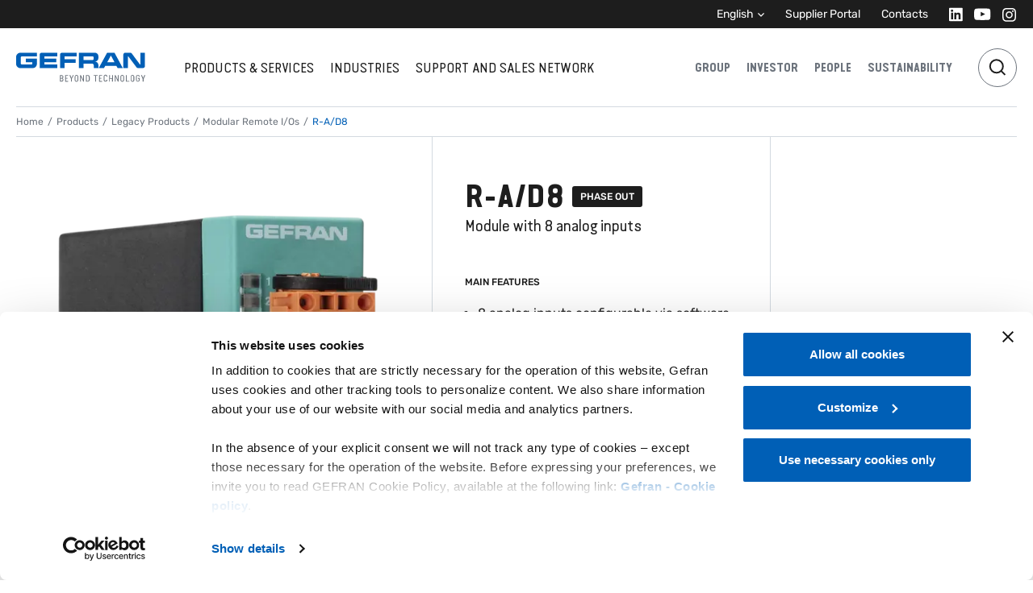

--- FILE ---
content_type: application/javascript; charset=UTF-8
request_url: https://www.gefran.com/3895f90e288b1fedba1428849e63c0f5dd0e0d21-3d686df8787331829f76.js
body_size: 19617
content:
(self.webpackChunksite=self.webpackChunksite||[]).push([[4593],{8756:function(e,t,r){var s=r(53506),n=r(38580);e.exports=function(e){return n(s(e).toLowerCase())}},8795:function(e,t,r){var s=r(36764)({"À":"A","Á":"A","Â":"A","Ã":"A","Ä":"A","Å":"A","à":"a","á":"a","â":"a","ã":"a","ä":"a","å":"a","Ç":"C","ç":"c","Ð":"D","ð":"d","È":"E","É":"E","Ê":"E","Ë":"E","è":"e","é":"e","ê":"e","ë":"e","Ì":"I","Í":"I","Î":"I","Ï":"I","ì":"i","í":"i","î":"i","ï":"i","Ñ":"N","ñ":"n","Ò":"O","Ó":"O","Ô":"O","Õ":"O","Ö":"O","Ø":"O","ò":"o","ó":"o","ô":"o","õ":"o","ö":"o","ø":"o","Ù":"U","Ú":"U","Û":"U","Ü":"U","ù":"u","ú":"u","û":"u","ü":"u","Ý":"Y","ý":"y","ÿ":"y","Æ":"Ae","æ":"ae","Þ":"Th","þ":"th","ß":"ss","Ā":"A","Ă":"A","Ą":"A","ā":"a","ă":"a","ą":"a","Ć":"C","Ĉ":"C","Ċ":"C","Č":"C","ć":"c","ĉ":"c","ċ":"c","č":"c","Ď":"D","Đ":"D","ď":"d","đ":"d","Ē":"E","Ĕ":"E","Ė":"E","Ę":"E","Ě":"E","ē":"e","ĕ":"e","ė":"e","ę":"e","ě":"e","Ĝ":"G","Ğ":"G","Ġ":"G","Ģ":"G","ĝ":"g","ğ":"g","ġ":"g","ģ":"g","Ĥ":"H","Ħ":"H","ĥ":"h","ħ":"h","Ĩ":"I","Ī":"I","Ĭ":"I","Į":"I","İ":"I","ĩ":"i","ī":"i","ĭ":"i","į":"i","ı":"i","Ĵ":"J","ĵ":"j","Ķ":"K","ķ":"k","ĸ":"k","Ĺ":"L","Ļ":"L","Ľ":"L","Ŀ":"L","Ł":"L","ĺ":"l","ļ":"l","ľ":"l","ŀ":"l","ł":"l","Ń":"N","Ņ":"N","Ň":"N","Ŋ":"N","ń":"n","ņ":"n","ň":"n","ŋ":"n","Ō":"O","Ŏ":"O","Ő":"O","ō":"o","ŏ":"o","ő":"o","Ŕ":"R","Ŗ":"R","Ř":"R","ŕ":"r","ŗ":"r","ř":"r","Ś":"S","Ŝ":"S","Ş":"S","Š":"S","ś":"s","ŝ":"s","ş":"s","š":"s","Ţ":"T","Ť":"T","Ŧ":"T","ţ":"t","ť":"t","ŧ":"t","Ũ":"U","Ū":"U","Ŭ":"U","Ů":"U","Ű":"U","Ų":"U","ũ":"u","ū":"u","ŭ":"u","ů":"u","ű":"u","ų":"u","Ŵ":"W","ŵ":"w","Ŷ":"Y","ŷ":"y","Ÿ":"Y","Ź":"Z","Ż":"Z","Ž":"Z","ź":"z","ż":"z","ž":"z","Ĳ":"IJ","ĳ":"ij","Œ":"Oe","œ":"oe","ŉ":"'n","ſ":"s"});e.exports=s},9270:function(e,t,r){var s=r(49772);e.exports=function(e,t,r){var n=e.length;return r=void 0===r?n:r,!t&&r>=n?e:s(e,t,r)}},9680:function(e,t,r){var s=r(14772),n=r(61701),i=r(9073);e.exports=function(e,t){var r={};return t=i(t,3),n(e,function(e,n,i){s(r,n,t(e,n,i))}),r}},14772:function(e,t,r){var s=r(18559);e.exports=function(e,t,r){"__proto__"==t&&s?s(e,t,{configurable:!0,enumerable:!0,value:r,writable:!0}):e[t]=r}},15409:function(e){e.exports=function(e){return function(t,r,s){for(var n=-1,i=Object(t),a=s(t),o=a.length;o--;){var u=a[e?o:++n];if(!1===r(i[u],u,i))break}return t}}},15701:function(e){var t="\\ud800-\\udfff",r="\\u2700-\\u27bf",s="a-z\\xdf-\\xf6\\xf8-\\xff",n="A-Z\\xc0-\\xd6\\xd8-\\xde",i="\\xac\\xb1\\xd7\\xf7\\x00-\\x2f\\x3a-\\x40\\x5b-\\x60\\x7b-\\xbf\\u2000-\\u206f \\t\\x0b\\f\\xa0\\ufeff\\n\\r\\u2028\\u2029\\u1680\\u180e\\u2000\\u2001\\u2002\\u2003\\u2004\\u2005\\u2006\\u2007\\u2008\\u2009\\u200a\\u202f\\u205f\\u3000",a="["+i+"]",o="\\d+",u="["+r+"]",l="["+s+"]",c="[^"+t+i+o+r+s+n+"]",f="(?:\\ud83c[\\udde6-\\uddff]){2}",h="[\\ud800-\\udbff][\\udc00-\\udfff]",d="["+n+"]",p="(?:"+l+"|"+c+")",m="(?:"+d+"|"+c+")",y="(?:['’](?:d|ll|m|re|s|t|ve))?",v="(?:['’](?:D|LL|M|RE|S|T|VE))?",g="(?:[\\u0300-\\u036f\\ufe20-\\ufe2f\\u20d0-\\u20ff]|\\ud83c[\\udffb-\\udfff])?",F="[\\ufe0e\\ufe0f]?",x=F+g+("(?:\\u200d(?:"+["[^"+t+"]",f,h].join("|")+")"+F+g+")*"),b="(?:"+[u,f,h].join("|")+")"+x,_=RegExp([d+"?"+l+"+"+y+"(?="+[a,d,"$"].join("|")+")",m+"+"+v+"(?="+[a,d+p,"$"].join("|")+")",d+"?"+p+"+"+y,d+"+"+v,"\\d*(?:1ST|2ND|3RD|(?![123])\\dTH)(?=\\b|[a-z_])","\\d*(?:1st|2nd|3rd|(?![123])\\dth)(?=\\b|[A-Z_])",o,b].join("|"),"g");e.exports=function(e){return e.match(_)||[]}},18559:function(e,t,r){var s=r(99138),n=function(){try{var e=s(Object,"defineProperty");return e({},"",{}),e}catch(t){}}();e.exports=n},20654:function(e){var t=RegExp("[\\u200d\\ud800-\\udfff\\u0300-\\u036f\\ufe20-\\ufe2f\\u20d0-\\u20ff\\ufe0e\\ufe0f]");e.exports=function(e){return t.test(e)}},27657:function(e,t,r){"use strict";r.d(t,{t:function(){return o}});var s=r(79215),n=function(e,t,r){if(e&&"reportValidity"in e){var n=(0,s.Jt)(r,t);e.setCustomValidity(n&&n.message||""),e.reportValidity()}},i=function(e,t){var r=function(r){var s=t.fields[r];s&&s.ref&&"reportValidity"in s.ref?n(s.ref,r,e):s.refs&&s.refs.forEach(function(t){return n(t,r,e)})};for(var s in t.fields)r(s)},a=function(e,t){t.shouldUseNativeValidation&&i(e,t);var r={};for(var n in e){var a=(0,s.Jt)(t.fields,n);(0,s.hZ)(r,n,Object.assign(e[n],{ref:a&&a.ref}))}return r},o=function(e,t,r){return void 0===t&&(t={}),void 0===r&&(r={}),function(o,u,l){try{return Promise.resolve(function(s,a){try{var c=(t.context,Promise.resolve(e["sync"===r.mode?"validateSync":"validate"](o,Object.assign({abortEarly:!1},t,{context:u}))).then(function(e){return l.shouldUseNativeValidation&&i({},l),{values:r.rawValues?o:e,errors:{}}}))}catch(n){return a(n)}return c&&c.then?c.then(void 0,a):c}(0,function(e){if(!e.inner)throw e;return{values:{},errors:a((t=e,r=!l.shouldUseNativeValidation&&"all"===l.criteriaMode,(t.inner||[]).reduce(function(e,t){if(e[t.path]||(e[t.path]={message:t.message,type:t.type}),r){var n=e[t.path].types,i=n&&n[t.type];e[t.path]=(0,s.Gb)(t.path,r,e,t.type,i?[].concat(i,t.message):t.message)}return e},{})),l)};var t,r}))}catch(n){return Promise.reject(n)}}}},33184:function(e){"use strict";function t(e){this._maxSize=e,this.clear()}t.prototype.clear=function(){this._size=0,this._values=Object.create(null)},t.prototype.get=function(e){return this._values[e]},t.prototype.set=function(e,t){return this._size>=this._maxSize&&this.clear(),e in this._values||this._size++,this._values[e]=t};var r=/[^.^\]^[]+|(?=\[\]|\.\.)/g,s=/^\d+$/,n=/^\d/,i=/[~`!#$%\^&*+=\-\[\]\\';,/{}|\\":<>\?]/g,a=/^\s*(['"]?)(.*?)(\1)\s*$/,o=new t(512),u=new t(512),l=new t(512);function c(e){return o.get(e)||o.set(e,f(e).map(function(e){return e.replace(a,"$2")}))}function f(e){return e.match(r)||[""]}function h(e){return"string"==typeof e&&e&&-1!==["'",'"'].indexOf(e.charAt(0))}function d(e){return!h(e)&&(function(e){return e.match(n)&&!e.match(s)}(e)||function(e){return i.test(e)}(e))}e.exports={Cache:t,split:f,normalizePath:c,setter:function(e){var t=c(e);return u.get(e)||u.set(e,function(e,r){for(var s=0,n=t.length,i=e;s<n-1;){var a=t[s];if("__proto__"===a||"constructor"===a||"prototype"===a)return e;i=i[t[s++]]}i[t[s]]=r})},getter:function(e,t){var r=c(e);return l.get(e)||l.set(e,function(e){for(var s=0,n=r.length;s<n;){if(null==e&&t)return;e=e[r[s++]]}return e})},join:function(e){return e.reduce(function(e,t){return e+(h(t)||s.test(t)?"["+t+"]":(e?".":"")+t)},"")},forEach:function(e,t,r){!function(e,t,r){var s,n,i,a,o=e.length;for(n=0;n<o;n++)(s=e[n])&&(d(s)&&(s='"'+s+'"'),i=!(a=h(s))&&/^\d+$/.test(s),t.call(r,s,a,i,n,e))}(Array.isArray(e)?e:f(e),t,r)}}},33768:function(e,t,r){var s=r(8795),n=r(53506),i=/[\xc0-\xd6\xd8-\xf6\xf8-\xff\u0100-\u017f]/g,a=RegExp("[\\u0300-\\u036f\\ufe20-\\ufe2f\\u20d0-\\u20ff]","g");e.exports=function(e){return(e=n(e))&&e.replace(i,s).replace(a,"")}},36764:function(e){e.exports=function(e){return function(t){return null==e?void 0:e[t]}}},37385:function(e,t,r){var s=r(38273),n=r(65854),i=r(53506),a=r(15701);e.exports=function(e,t,r){return e=i(e),void 0===(t=r?void 0:t)?n(e)?a(e):s(e):e.match(t)||[]}},38273:function(e){var t=/[^\x00-\x2f\x3a-\x40\x5b-\x60\x7b-\x7f]+/g;e.exports=function(e){return e.match(t)||[]}},38580:function(e,t,r){var s=r(67383)("toUpperCase");e.exports=s},42814:function(e){e.exports=function(e,t,r,s){var n=-1,i=null==e?0:e.length;for(s&&i&&(r=e[++n]);++n<i;)r=t(r,e[n],n,e);return r}},43686:function(e,t,r){var s=r(8756),n=r(96983)(function(e,t,r){return t=t.toLowerCase(),e+(r?s(t):t)});e.exports=n},44852:function(e,t,r){var s=r(94302),n=r(16866);e.exports=function(e,t){return null!=e&&n(e,t,s)}},49174:function(e){e.exports=function(e){return e.split("")}},49772:function(e){e.exports=function(e,t,r){var s=-1,n=e.length;t<0&&(t=-t>n?0:n+t),(r=r>n?n:r)<0&&(r+=n),n=t>r?0:r-t>>>0,t>>>=0;for(var i=Array(n);++s<n;)i[s]=e[s+t];return i}},61469:function(e,t,r){var s=r(15409)();e.exports=s},61701:function(e,t,r){var s=r(61469),n=r(31178);e.exports=function(e,t){return e&&s(e,t,n)}},65072:function(e,t,r){var s=r(96983)(function(e,t,r){return e+(r?"_":"")+t.toLowerCase()});e.exports=s},65854:function(e){var t=/[a-z][A-Z]|[A-Z]{2}[a-z]|[0-9][a-zA-Z]|[a-zA-Z][0-9]|[^a-zA-Z0-9 ]/;e.exports=function(e){return t.test(e)}},67383:function(e,t,r){var s=r(9270),n=r(20654),i=r(94092),a=r(53506);e.exports=function(e){return function(t){t=a(t);var r=n(t)?i(t):void 0,o=r?r[0]:t.charAt(0),u=r?s(r,1).join(""):t.slice(1);return o[e]()+u}}},74082:function(e){var t="\\ud800-\\udfff",r="["+t+"]",s="[\\u0300-\\u036f\\ufe20-\\ufe2f\\u20d0-\\u20ff]",n="\\ud83c[\\udffb-\\udfff]",i="[^"+t+"]",a="(?:\\ud83c[\\udde6-\\uddff]){2}",o="[\\ud800-\\udbff][\\udc00-\\udfff]",u="(?:"+s+"|"+n+")"+"?",l="[\\ufe0e\\ufe0f]?",c=l+u+("(?:\\u200d(?:"+[i,a,o].join("|")+")"+l+u+")*"),f="(?:"+[i+s+"?",s,a,o,r].join("|")+")",h=RegExp(n+"(?="+n+")|"+f+c,"g");e.exports=function(e){return e.match(h)||[]}},78502:function(e,t,r){var s=r(14772),n=r(61701),i=r(9073);e.exports=function(e,t){var r={};return t=i(t,3),n(e,function(e,n,i){s(r,t(e,n,i),e)}),r}},79215:function(e,t,r){"use strict";r.d(t,{Gb:function(){return U},Jt:function(){return y},hZ:function(){return N},mN:function(){return we}});var s=r(63696),n=e=>"checkbox"===e.type,i=e=>e instanceof Date,a=e=>null==e;const o=e=>"object"==typeof e;var u=e=>!a(e)&&!Array.isArray(e)&&o(e)&&!i(e),l=e=>u(e)&&e.target?n(e.target)?e.target.checked:e.target.value:e,c=(e,t)=>e.has((e=>e.substring(0,e.search(/\.\d+(\.|$)/))||e)(t)),f=e=>{const t=e.constructor&&e.constructor.prototype;return u(t)&&t.hasOwnProperty("isPrototypeOf")},h="undefined"!=typeof window&&void 0!==window.HTMLElement&&"undefined"!=typeof document;function d(e){let t;const r=Array.isArray(e);if(e instanceof Date)t=new Date(e);else if(e instanceof Set)t=new Set(e);else{if(h&&(e instanceof Blob||e instanceof FileList)||!r&&!u(e))return e;if(t=r?[]:{},Array.isArray(e)||f(e))for(const r in e)t[r]=d(e[r]);else t=e}return t}var p=e=>Array.isArray(e)?e.filter(Boolean):[],m=e=>void 0===e,y=(e,t,r)=>{if(!t||!u(e))return r;const s=p(t.split(/[,[\].]+?/)).reduce((e,t)=>a(e)?e:e[t],e);return m(s)||s===e?m(e[t])?r:e[t]:s};const v={BLUR:"blur",FOCUS_OUT:"focusout",CHANGE:"change"},g={onBlur:"onBlur",onChange:"onChange",onSubmit:"onSubmit",onTouched:"onTouched",all:"all"},F="max",x="min",b="maxLength",_="minLength",w="pattern",E="required",A="validate";s.createContext(null);var D=(e,t,r,s=!0)=>{const n={defaultValues:t._defaultValues};for(const i in e)Object.defineProperty(n,i,{get:()=>{const n=i;return t._proxyFormState[n]!==g.all&&(t._proxyFormState[n]=!s||g.all),r&&(r[n]=!0),e[n]}});return n},O=e=>u(e)&&!Object.keys(e).length,S=(e,t,r,s)=>{r(e);const{name:n,...i}=e;return O(i)||Object.keys(i).length>=Object.keys(t).length||Object.keys(i).find(e=>t[e]===(!s||g.all))},k=e=>Array.isArray(e)?e:[e];function V(e){const t=s.useRef(e);t.current=e,s.useEffect(()=>{const r=!e.disabled&&t.current.subject&&t.current.subject.subscribe({next:t.current.next});return()=>{r&&r.unsubscribe()}},[e.disabled])}var T=e=>"string"==typeof e,$=(e,t,r,s,n)=>T(e)?(s&&t.watch.add(e),y(r,e,n)):Array.isArray(e)?e.map(e=>(s&&t.watch.add(e),y(r,e))):(s&&(t.watchAll=!0),r);var C=e=>/^\w*$/.test(e),j=e=>p(e.replace(/["|']|\]/g,"").split(/\.|\[/));function N(e,t,r){let s=-1;const n=C(t)?[t]:j(t),i=n.length,a=i-1;for(;++s<i;){const t=n[s];let i=r;if(s!==a){const r=e[t];i=u(r)||Array.isArray(r)?r:isNaN(+n[s+1])?{}:[]}e[t]=i,e=e[t]}return e}var U=(e,t,r,s,n)=>t?{...r[e],types:{...r[e]&&r[e].types?r[e].types:{},[s]:n||!0}}:{};const z=(e,t,r)=>{for(const s of r||Object.keys(e)){const r=y(e,s);if(r){const{_f:e,...s}=r;if(e&&t(e.name)){if(e.ref.focus){e.ref.focus();break}if(e.refs&&e.refs[0].focus){e.refs[0].focus();break}}else u(s)&&z(s,t)}}};var M=e=>({isOnSubmit:!e||e===g.onSubmit,isOnBlur:e===g.onBlur,isOnChange:e===g.onChange,isOnAll:e===g.all,isOnTouch:e===g.onTouched}),P=(e,t,r)=>!r&&(t.watchAll||t.watch.has(e)||[...t.watch].some(t=>e.startsWith(t)&&/^\.\w+/.test(e.slice(t.length)))),L=(e,t,r)=>{const s=p(y(e,r));return N(s,"root",t[r]),N(e,r,s),e},I=e=>"boolean"==typeof e,R=e=>"file"===e.type,q=e=>"function"==typeof e,B=e=>{if(!h)return!1;const t=e?e.ownerDocument:0;return e instanceof(t&&t.defaultView?t.defaultView.HTMLElement:HTMLElement)},Z=e=>T(e),J=e=>"radio"===e.type,Y=e=>e instanceof RegExp;const G={value:!1,isValid:!1},H={value:!0,isValid:!0};var K=e=>{if(Array.isArray(e)){if(e.length>1){const t=e.filter(e=>e&&e.checked&&!e.disabled).map(e=>e.value);return{value:t,isValid:!!t.length}}return e[0].checked&&!e[0].disabled?e[0].attributes&&!m(e[0].attributes.value)?m(e[0].value)||""===e[0].value?H:{value:e[0].value,isValid:!0}:H:G}return G};const W={isValid:!1,value:null};var Q=e=>Array.isArray(e)?e.reduce((e,t)=>t&&t.checked&&!t.disabled?{isValid:!0,value:t.value}:e,W):W;function X(e,t,r="validate"){if(Z(e)||Array.isArray(e)&&e.every(Z)||I(e)&&!e)return{type:r,message:Z(e)?e:"",ref:t}}var ee=e=>u(e)&&!Y(e)?e:{value:e,message:""},te=async(e,t,r,s,i)=>{const{ref:o,refs:l,required:c,maxLength:f,minLength:h,min:d,max:p,pattern:v,validate:g,name:D,valueAsNumber:S,mount:k,disabled:V}=e._f,$=y(t,D);if(!k||V)return{};const C=l?l[0]:o,j=e=>{s&&C.reportValidity&&(C.setCustomValidity(I(e)?"":e||""),C.reportValidity())},N={},z=J(o),M=n(o),P=z||M,L=(S||R(o))&&m(o.value)&&m($)||B(o)&&""===o.value||""===$||Array.isArray($)&&!$.length,G=U.bind(null,D,r,N),H=(e,t,r,s=b,n=_)=>{const i=e?t:r;N[D]={type:e?s:n,message:i,ref:o,...G(e?s:n,i)}};if(i?!Array.isArray($)||!$.length:c&&(!P&&(L||a($))||I($)&&!$||M&&!K(l).isValid||z&&!Q(l).isValid)){const{value:e,message:t}=Z(c)?{value:!!c,message:c}:ee(c);if(e&&(N[D]={type:E,message:t,ref:C,...G(E,t)},!r))return j(t),N}if(!(L||a(d)&&a(p))){let e,t;const s=ee(p),n=ee(d);if(a($)||isNaN($)){const r=o.valueAsDate||new Date($),i=e=>new Date((new Date).toDateString()+" "+e),a="time"==o.type,u="week"==o.type;T(s.value)&&$&&(e=a?i($)>i(s.value):u?$>s.value:r>new Date(s.value)),T(n.value)&&$&&(t=a?i($)<i(n.value):u?$<n.value:r<new Date(n.value))}else{const r=o.valueAsNumber||($?+$:$);a(s.value)||(e=r>s.value),a(n.value)||(t=r<n.value)}if((e||t)&&(H(!!e,s.message,n.message,F,x),!r))return j(N[D].message),N}if((f||h)&&!L&&(T($)||i&&Array.isArray($))){const e=ee(f),t=ee(h),s=!a(e.value)&&$.length>e.value,n=!a(t.value)&&$.length<t.value;if((s||n)&&(H(s,e.message,t.message),!r))return j(N[D].message),N}if(v&&!L&&T($)){const{value:e,message:t}=ee(v);if(Y(e)&&!$.match(e)&&(N[D]={type:w,message:t,ref:o,...G(w,t)},!r))return j(t),N}if(g)if(q(g)){const e=X(await g($,t),C);if(e&&(N[D]={...e,...G(A,e.message)},!r))return j(e.message),N}else if(u(g)){let e={};for(const s in g){if(!O(e)&&!r)break;const n=X(await g[s]($,t),C,s);n&&(e={...n,...G(s,n.message)},j(n.message),r&&(N[D]=e))}if(!O(e)&&(N[D]={ref:C,...e},!r))return N}return j(!0),N};function re(e,t){const r=Array.isArray(t)?t:C(t)?[t]:j(t),s=1===r.length?e:function(e,t){const r=t.slice(0,-1).length;let s=0;for(;s<r;)e=m(e)?s++:e[t[s++]];return e}(e,r),n=r.length-1,i=r[n];return s&&delete s[i],0!==n&&(u(s)&&O(s)||Array.isArray(s)&&function(e){for(const t in e)if(!m(e[t]))return!1;return!0}(s))&&re(e,r.slice(0,-1)),e}function se(){let e=[];return{get observers(){return e},next:t=>{for(const r of e)r.next&&r.next(t)},subscribe:t=>(e.push(t),{unsubscribe:()=>{e=e.filter(e=>e!==t)}}),unsubscribe:()=>{e=[]}}}var ne=e=>a(e)||!o(e);function ie(e,t){if(ne(e)||ne(t))return e===t;if(i(e)&&i(t))return e.getTime()===t.getTime();const r=Object.keys(e),s=Object.keys(t);if(r.length!==s.length)return!1;for(const n of r){const r=e[n];if(!s.includes(n))return!1;if("ref"!==n){const e=t[n];if(i(r)&&i(e)||u(r)&&u(e)||Array.isArray(r)&&Array.isArray(e)?!ie(r,e):r!==e)return!1}}return!0}var ae=e=>"select-multiple"===e.type,oe=e=>J(e)||n(e),ue=e=>B(e)&&e.isConnected,le=e=>{for(const t in e)if(q(e[t]))return!0;return!1};function ce(e,t={}){const r=Array.isArray(e);if(u(e)||r)for(const s in e)Array.isArray(e[s])||u(e[s])&&!le(e[s])?(t[s]=Array.isArray(e[s])?[]:{},ce(e[s],t[s])):a(e[s])||(t[s]=!0);return t}function fe(e,t,r){const s=Array.isArray(e);if(u(e)||s)for(const n in e)Array.isArray(e[n])||u(e[n])&&!le(e[n])?m(t)||ne(r[n])?r[n]=Array.isArray(e[n])?ce(e[n],[]):{...ce(e[n])}:fe(e[n],a(t)?{}:t[n],r[n]):r[n]=!ie(e[n],t[n]);return r}var he=(e,t)=>fe(e,t,ce(t)),de=(e,{valueAsNumber:t,valueAsDate:r,setValueAs:s})=>m(e)?e:t?""===e?NaN:e?+e:e:r&&T(e)?new Date(e):s?s(e):e;function pe(e){const t=e.ref;if(!(e.refs?e.refs.every(e=>e.disabled):t.disabled))return R(t)?t.files:J(t)?Q(e.refs).value:ae(t)?[...t.selectedOptions].map(({value:e})=>e):n(t)?K(e.refs).value:de(m(t.value)?e.ref.value:t.value,e)}var me=(e,t,r,s)=>{const n={};for(const i of e){const e=y(t,i);e&&N(n,i,e._f)}return{criteriaMode:r,names:[...e],fields:n,shouldUseNativeValidation:s}},ye=e=>m(e)?e:Y(e)?e.source:u(e)?Y(e.value)?e.value.source:e.value:e,ve=e=>e.mount&&(e.required||e.min||e.max||e.maxLength||e.minLength||e.pattern||e.validate);function ge(e,t,r){const s=y(e,r);if(s||C(r))return{error:s,name:r};const n=r.split(".");for(;n.length;){const s=n.join("."),i=y(t,s),a=y(e,s);if(i&&!Array.isArray(i)&&r!==s)return{name:r};if(a&&a.type)return{name:s,error:a};n.pop()}return{name:r}}var Fe=(e,t,r,s,n)=>!n.isOnAll&&(!r&&n.isOnTouch?!(t||e):(r?s.isOnBlur:n.isOnBlur)?!e:!(r?s.isOnChange:n.isOnChange)||e),xe=(e,t)=>!p(y(e,t)).length&&re(e,t);const be={mode:g.onSubmit,reValidateMode:g.onChange,shouldFocusError:!0};function _e(e={},t){let r,s={...be,...e},o={submitCount:0,isDirty:!1,isLoading:!0,isValidating:!1,isSubmitted:!1,isSubmitting:!1,isSubmitSuccessful:!1,isValid:!1,touchedFields:{},dirtyFields:{},errors:{}},f={},F=(u(s.defaultValues)||u(s.values))&&d(s.defaultValues||s.values)||{},x=s.shouldUnregister?{}:d(F),b={action:!1,mount:!1,watch:!1},_={mount:new Set,unMount:new Set,array:new Set,watch:new Set},w=0;const E={isDirty:!1,dirtyFields:!1,touchedFields:!1,isValidating:!1,isValid:!1,errors:!1},A={values:se(),array:se(),state:se()},D=e.resetOptions&&e.resetOptions.keepDirtyValues,S=M(s.mode),V=M(s.reValidateMode),C=s.criteriaMode===g.all,j=async e=>{if(E.isValid||e){const e=s.resolver?O((await G()).errors):await H(f,!0);e!==o.isValid&&A.state.next({isValid:e})}},U=e=>E.isValidating&&A.state.next({isValidating:e}),Z=(e,t,r,s)=>{const n=y(f,e);if(n){const i=y(x,e,m(r)?y(F,e):r);m(i)||s&&s.defaultChecked||t?N(x,e,t?i:pe(n._f)):Q(e,i),b.mount&&j()}},J=(e,t,r,s,n)=>{let i=!1,a=!1;const u={name:e};if(!r||s){E.isDirty&&(a=o.isDirty,o.isDirty=u.isDirty=K(),i=a!==u.isDirty);const r=ie(y(F,e),t);a=y(o.dirtyFields,e),r?re(o.dirtyFields,e):N(o.dirtyFields,e,!0),u.dirtyFields=o.dirtyFields,i=i||E.dirtyFields&&a!==!r}if(r){const t=y(o.touchedFields,e);t||(N(o.touchedFields,e,r),u.touchedFields=o.touchedFields,i=i||E.touchedFields&&t!==r)}return i&&n&&A.state.next(u),i?u:{}},Y=(t,s,n,i)=>{const a=y(o.errors,t),u=E.isValid&&I(s)&&o.isValid!==s;var l;if(e.delayError&&n?(l=()=>((e,t)=>{N(o.errors,e,t),A.state.next({errors:o.errors})})(t,n),r=e=>{clearTimeout(w),w=setTimeout(l,e)},r(e.delayError)):(clearTimeout(w),r=null,n?N(o.errors,t,n):re(o.errors,t)),(n?!ie(a,n):a)||!O(i)||u){const e={...i,...u&&I(s)?{isValid:s}:{},errors:o.errors,name:t};o={...o,...e},A.state.next(e)}U(!1)},G=async e=>s.resolver(x,s.context,me(e||_.mount,f,s.criteriaMode,s.shouldUseNativeValidation)),H=async(e,t,r={valid:!0})=>{for(const n in e){const i=e[n];if(i){const{_f:e,...n}=i;if(e){const n=_.array.has(e.name),a=await te(i,x,C,s.shouldUseNativeValidation,n);if(a[e.name]&&(r.valid=!1,t))break;!t&&(y(a,e.name)?n?L(o.errors,a,e.name):N(o.errors,e.name,a[e.name]):re(o.errors,e.name))}n&&await H(n,t,r)}}return r.valid},K=(e,t)=>(e&&t&&N(x,e,t),!ie(fe(),F)),W=(e,t,r)=>$(e,_,{...b.mount?x:m(t)?F:T(e)?{[e]:t}:t},r,t),Q=(e,t,r={})=>{const s=y(f,e);let i=t;if(s){const r=s._f;r&&(!r.disabled&&N(x,e,de(t,r)),i=B(r.ref)&&a(t)?"":t,ae(r.ref)?[...r.ref.options].forEach(e=>e.selected=i.includes(e.value)):r.refs?n(r.ref)?r.refs.length>1?r.refs.forEach(e=>(!e.defaultChecked||!e.disabled)&&(e.checked=Array.isArray(i)?!!i.find(t=>t===e.value):i===e.value)):r.refs[0]&&(r.refs[0].checked=!!i):r.refs.forEach(e=>e.checked=e.value===i):R(r.ref)?r.ref.value="":(r.ref.value=i,r.ref.type||A.values.next({name:e,values:{...x}})))}(r.shouldDirty||r.shouldTouch)&&J(e,i,r.shouldTouch,r.shouldDirty,!0),r.shouldValidate&&ce(e)},X=(e,t,r)=>{for(const s in t){const n=t[s],a=`${e}.${s}`,o=y(f,a);!_.array.has(e)&&ne(n)&&(!o||o._f)||i(n)?Q(a,n,r):X(a,n,r)}},ee=(e,r,s={})=>{const n=y(f,e),i=_.array.has(e),u=d(r);N(x,e,u),i?(A.array.next({name:e,values:{...x}}),(E.isDirty||E.dirtyFields)&&s.shouldDirty&&A.state.next({name:e,dirtyFields:he(F,x),isDirty:K(e,u)})):!n||n._f||a(u)?Q(e,u,s):X(e,u,s),P(e,_)&&A.state.next({...o}),A.values.next({name:e,values:{...x}}),!b.mount&&t()},le=async e=>{const t=e.target;let n=t.name;const i=y(f,n);if(i){let a,u;const c=t.type?pe(i._f):l(e),h=e.type===v.BLUR||e.type===v.FOCUS_OUT,d=!ve(i._f)&&!s.resolver&&!y(o.errors,n)&&!i._f.deps||Fe(h,y(o.touchedFields,n),o.isSubmitted,V,S),p=P(n,_,h);N(x,n,c),h?(i._f.onBlur&&i._f.onBlur(e),r&&r(0)):i._f.onChange&&i._f.onChange(e);const m=J(n,c,h,!1),g=!O(m)||p;if(!h&&A.values.next({name:n,type:e.type,values:{...x}}),d)return E.isValid&&j(),g&&A.state.next({name:n,...p?{}:m});if(!h&&p&&A.state.next({...o}),U(!0),s.resolver){const{errors:e}=await G([n]),t=ge(o.errors,f,n),r=ge(e,f,t.name||n);a=r.error,n=r.name,u=O(e)}else a=(await te(i,x,C,s.shouldUseNativeValidation))[n],a?u=!1:E.isValid&&(u=await H(f,!0));i._f.deps&&ce(i._f.deps),Y(n,u,a,m)}},ce=async(e,t={})=>{let r,n;const i=k(e);if(U(!0),s.resolver){const t=await(async e=>{const{errors:t}=await G();if(e)for(const r of e){const e=y(t,r);e?N(o.errors,r,e):re(o.errors,r)}else o.errors=t;return t})(m(e)?e:i);r=O(t),n=e?!i.some(e=>y(t,e)):r}else e?(n=(await Promise.all(i.map(async e=>{const t=y(f,e);return await H(t&&t._f?{[e]:t}:t)}))).every(Boolean),(n||o.isValid)&&j()):n=r=await H(f);return A.state.next({...!T(e)||E.isValid&&r!==o.isValid?{}:{name:e},...s.resolver||!e?{isValid:r}:{},errors:o.errors,isValidating:!1}),t.shouldFocus&&!n&&z(f,e=>e&&y(o.errors,e),e?i:_.mount),n},fe=e=>{const t={...F,...b.mount?x:{}};return m(e)?t:T(e)?y(t,e):e.map(e=>y(t,e))},_e=(e,t)=>({invalid:!!y((t||o).errors,e),isDirty:!!y((t||o).dirtyFields,e),isTouched:!!y((t||o).touchedFields,e),error:y((t||o).errors,e)}),we=(e,t={})=>{for(const r of e?k(e):_.mount)_.mount.delete(r),_.array.delete(r),y(f,r)&&(t.keepValue||(re(f,r),re(x,r)),!t.keepError&&re(o.errors,r),!t.keepDirty&&re(o.dirtyFields,r),!t.keepTouched&&re(o.touchedFields,r),!s.shouldUnregister&&!t.keepDefaultValue&&re(F,r));A.values.next({values:{...x}}),A.state.next({...o,...t.keepDirty?{isDirty:K()}:{}}),!t.keepIsValid&&j()},Ee=(e,t={})=>{let r=y(f,e);const n=I(t.disabled);return N(f,e,{...r||{},_f:{...r&&r._f?r._f:{ref:{name:e}},name:e,mount:!0,...t}}),_.mount.add(e),r?n&&N(x,e,t.disabled?void 0:y(x,e,pe(r._f))):Z(e,!0,t.value),{...n?{disabled:t.disabled}:{},...s.shouldUseNativeValidation?{required:!!t.required,min:ye(t.min),max:ye(t.max),minLength:ye(t.minLength),maxLength:ye(t.maxLength),pattern:ye(t.pattern)}:{},name:e,onChange:le,onBlur:le,ref:n=>{if(n){Ee(e,t),r=y(f,e);const s=m(n.value)&&n.querySelectorAll&&n.querySelectorAll("input,select,textarea")[0]||n,i=oe(s),a=r._f.refs||[];if(i?a.find(e=>e===s):s===r._f.ref)return;N(f,e,{_f:{...r._f,...i?{refs:[...a.filter(ue),s,...Array.isArray(y(F,e))?[{}]:[]],ref:{type:s.type,name:e}}:{ref:s}}}),Z(e,!1,void 0,s)}else r=y(f,e,{}),r._f&&(r._f.mount=!1),(s.shouldUnregister||t.shouldUnregister)&&(!c(_.array,e)||!b.action)&&_.unMount.add(e)}}},Ae=()=>s.shouldFocusError&&z(f,e=>e&&y(o.errors,e),_.mount),De=(r,s={})=>{const n=r||F,i=d(n),a=r&&!O(r)?i:F;if(s.keepDefaultValues||(F=n),!s.keepValues){if(s.keepDirtyValues||D)for(const e of _.mount)y(o.dirtyFields,e)?N(a,e,y(x,e)):ee(e,y(a,e));else{if(h&&m(r))for(const e of _.mount){const t=y(f,e);if(t&&t._f){const e=Array.isArray(t._f.refs)?t._f.refs[0]:t._f.ref;if(B(e)){const t=e.closest("form");if(t){t.reset();break}}}}f={}}x=e.shouldUnregister?s.keepDefaultValues?d(F):{}:i,A.array.next({values:{...a}}),A.values.next({values:{...a}})}_={mount:new Set,unMount:new Set,array:new Set,watch:new Set,watchAll:!1,focus:""},!b.mount&&t(),b.mount=!E.isValid||!!s.keepIsValid,b.watch=!!e.shouldUnregister,A.state.next({submitCount:s.keepSubmitCount?o.submitCount:0,isDirty:s.keepDirty?o.isDirty:!(!s.keepDefaultValues||ie(r,F)),isSubmitted:!!s.keepIsSubmitted&&o.isSubmitted,dirtyFields:s.keepDirtyValues?o.dirtyFields:s.keepDefaultValues&&r?he(F,r):{},touchedFields:s.keepTouched?o.touchedFields:{},errors:s.keepErrors?o.errors:{},isSubmitting:!1,isSubmitSuccessful:!1})},Oe=(e,t)=>De(q(e)?e(x):e,t);return q(s.defaultValues)&&s.defaultValues().then(e=>{Oe(e,s.resetOptions),A.state.next({isLoading:!1})}),{control:{register:Ee,unregister:we,getFieldState:_e,_executeSchema:G,_getWatch:W,_getDirty:K,_updateValid:j,_removeUnmounted:()=>{for(const e of _.unMount){const t=y(f,e);t&&(t._f.refs?t._f.refs.every(e=>!ue(e)):!ue(t._f.ref))&&we(e)}_.unMount=new Set},_updateFieldArray:(e,t=[],r,s,n=!0,i=!0)=>{if(s&&r){if(b.action=!0,i&&Array.isArray(y(f,e))){const t=r(y(f,e),s.argA,s.argB);n&&N(f,e,t)}if(i&&Array.isArray(y(o.errors,e))){const t=r(y(o.errors,e),s.argA,s.argB);n&&N(o.errors,e,t),xe(o.errors,e)}if(E.touchedFields&&i&&Array.isArray(y(o.touchedFields,e))){const t=r(y(o.touchedFields,e),s.argA,s.argB);n&&N(o.touchedFields,e,t)}E.dirtyFields&&(o.dirtyFields=he(F,x)),A.state.next({name:e,isDirty:K(e,t),dirtyFields:o.dirtyFields,errors:o.errors,isValid:o.isValid})}else N(x,e,t)},_getFieldArray:t=>p(y(b.mount?x:F,t,e.shouldUnregister?y(F,t,[]):[])),_reset:De,_updateFormState:e=>{o={...o,...e}},_subjects:A,_proxyFormState:E,get _fields(){return f},get _formValues(){return x},get _state(){return b},set _state(e){b=e},get _defaultValues(){return F},get _names(){return _},set _names(e){_=e},get _formState(){return o},set _formState(e){o=e},get _options(){return s},set _options(e){s={...s,...e}}},trigger:ce,register:Ee,handleSubmit:(e,t)=>async r=>{r&&(r.preventDefault&&r.preventDefault(),r.persist&&r.persist());let n=d(x);if(A.state.next({isSubmitting:!0}),s.resolver){const{errors:e,values:t}=await G();o.errors=e,n=t}else await H(f);re(o.errors,"root"),O(o.errors)?(A.state.next({errors:{}}),await e(n,r)):(t&&await t({...o.errors},r),Ae(),setTimeout(Ae)),A.state.next({isSubmitted:!0,isSubmitting:!1,isSubmitSuccessful:O(o.errors),submitCount:o.submitCount+1,errors:o.errors})},watch:(e,t)=>q(e)?A.values.subscribe({next:r=>e(W(void 0,t),r)}):W(e,t,!0),setValue:ee,getValues:fe,reset:Oe,resetField:(e,t={})=>{y(f,e)&&(m(t.defaultValue)?ee(e,y(F,e)):(ee(e,t.defaultValue),N(F,e,t.defaultValue)),t.keepTouched||re(o.touchedFields,e),t.keepDirty||(re(o.dirtyFields,e),o.isDirty=t.defaultValue?K(e,y(F,e)):K()),t.keepError||(re(o.errors,e),E.isValid&&j()),A.state.next({...o}))},clearErrors:e=>{e&&k(e).forEach(e=>re(o.errors,e)),A.state.next({errors:e?o.errors:{}})},unregister:we,setError:(e,t,r)=>{const s=(y(f,e,{_f:{}})._f||{}).ref;N(o.errors,e,{...t,ref:s}),A.state.next({name:e,errors:o.errors,isValid:!1}),r&&r.shouldFocus&&s&&s.focus&&s.focus()},setFocus:(e,t={})=>{const r=y(f,e),s=r&&r._f;if(s){const e=s.refs?s.refs[0]:s.ref;e.focus&&(e.focus(),t.shouldSelect&&e.select())}},getFieldState:_e}}function we(e={}){const t=s.useRef(),[r,n]=s.useState({isDirty:!1,isValidating:!1,isLoading:!0,isSubmitted:!1,isSubmitting:!1,isSubmitSuccessful:!1,isValid:!1,submitCount:0,dirtyFields:{},touchedFields:{},errors:{},defaultValues:q(e.defaultValues)?void 0:e.defaultValues});t.current||(t.current={..._e(e,()=>n(e=>({...e}))),formState:r});const i=t.current.control;return i._options=e,V({subject:i._subjects.state,next:e=>{S(e,i._proxyFormState,i._updateFormState,!0)&&n({...i._formState})}}),s.useEffect(()=>{e.values&&!ie(e.values,i._defaultValues)&&i._reset(e.values,i._options.resetOptions)},[e.values,i]),s.useEffect(()=>{i._state.mount||(i._updateValid(),i._state.mount=!0),i._state.watch&&(i._state.watch=!1,i._subjects.state.next({...i._formState})),i._removeUnmounted()}),t.current.formState=D(r,i),t.current}},90441:function(e,t,r){"use strict";var s,n;r.d(t,{zM:function(){return B},Ik:function(){return ge},Yj:function(){return W}});try{s=Map}catch(be){}try{n=Set}catch(be){}function i(e,t,r){if(!e||"object"!=typeof e||"function"==typeof e)return e;if(e.nodeType&&"cloneNode"in e)return e.cloneNode(!0);if(e instanceof Date)return new Date(e.getTime());if(e instanceof RegExp)return new RegExp(e);if(Array.isArray(e))return e.map(a);if(s&&e instanceof s)return new Map(Array.from(e.entries()));if(n&&e instanceof n)return new Set(Array.from(e.values()));if(e instanceof Object){t.push(e);var o=Object.create(e);for(var u in r.push(o),e){var l=t.findIndex(function(t){return t===e[u]});o[u]=l>-1?r[l]:i(e[u],t,r)}return o}return e}function a(e){return i(e,[],[])}const o=Object.prototype.toString,u=Error.prototype.toString,l=RegExp.prototype.toString,c="undefined"!=typeof Symbol?Symbol.prototype.toString:()=>"",f=/^Symbol\((.*)\)(.*)$/;function h(e,t=!1){if(null==e||!0===e||!1===e)return""+e;const r=typeof e;if("number"===r)return function(e){return e!=+e?"NaN":0===e&&1/e<0?"-0":""+e}(e);if("string"===r)return t?`"${e}"`:e;if("function"===r)return"[Function "+(e.name||"anonymous")+"]";if("symbol"===r)return c.call(e).replace(f,"Symbol($1)");const s=o.call(e).slice(8,-1);return"Date"===s?isNaN(e.getTime())?""+e:e.toISOString(e):"Error"===s||e instanceof Error?"["+u.call(e)+"]":"RegExp"===s?l.call(e):null}function d(e,t){let r=h(e,t);return null!==r?r:JSON.stringify(e,function(e,r){let s=h(this[e],t);return null!==s?s:r},2)}let p={default:"${path} is invalid",required:"${path} is a required field",oneOf:"${path} must be one of the following values: ${values}",notOneOf:"${path} must not be one of the following values: ${values}",notType:({path:e,type:t,value:r,originalValue:s})=>{let n=null!=s&&s!==r,i=`${e} must be a \`${t}\` type, but the final value was: \`${d(r,!0)}\``+(n?` (cast from the value \`${d(s,!0)}\`).`:".");return null===r&&(i+='\n If "null" is intended as an empty value be sure to mark the schema as `.nullable()`'),i},defined:"${path} must be defined"},m={length:"${path} must be exactly ${length} characters",min:"${path} must be at least ${min} characters",max:"${path} must be at most ${max} characters",matches:'${path} must match the following: "${regex}"',email:"${path} must be a valid email",url:"${path} must be a valid URL",uuid:"${path} must be a valid UUID",trim:"${path} must be a trimmed string",lowercase:"${path} must be a lowercase string",uppercase:"${path} must be a upper case string"},y={min:"${path} must be greater than or equal to ${min}",max:"${path} must be less than or equal to ${max}",lessThan:"${path} must be less than ${less}",moreThan:"${path} must be greater than ${more}",positive:"${path} must be a positive number",negative:"${path} must be a negative number",integer:"${path} must be an integer"},v={min:"${path} field must be later than ${min}",max:"${path} field must be at earlier than ${max}"},g={isValue:"${path} field must be ${value}"},F={noUnknown:"${path} field has unspecified keys: ${unknown}"},x={min:"${path} field must have at least ${min} items",max:"${path} field must have less than or equal to ${max} items",length:"${path} must have ${length} items"};Object.assign(Object.create(null),{mixed:p,string:m,number:y,date:v,object:F,array:x,boolean:g});var b=r(44852),_=r.n(b);var w=e=>e&&e.__isYupSchema__;var E=class{constructor(e,t){if(this.fn=void 0,this.refs=e,this.refs=e,"function"==typeof t)return void(this.fn=t);if(!_()(t,"is"))throw new TypeError("`is:` is required for `when()` conditions");if(!t.then&&!t.otherwise)throw new TypeError("either `then:` or `otherwise:` is required for `when()` conditions");let{is:r,then:s,otherwise:n}=t,i="function"==typeof r?r:(...e)=>e.every(e=>e===r);this.fn=function(...e){let t=e.pop(),r=e.pop(),a=i(...e)?s:n;if(a)return"function"==typeof a?a(r):r.concat(a.resolve(t))}}resolve(e,t){let r=this.refs.map(e=>e.getValue(null==t?void 0:t.value,null==t?void 0:t.parent,null==t?void 0:t.context)),s=this.fn.apply(e,r.concat(e,t));if(void 0===s||s===e)return e;if(!w(s))throw new TypeError("conditions must return a schema object");return s.resolve(t)}};function A(e){return null==e?[]:[].concat(e)}function D(){return D=Object.assign||function(e){for(var t=1;t<arguments.length;t++){var r=arguments[t];for(var s in r)Object.prototype.hasOwnProperty.call(r,s)&&(e[s]=r[s])}return e},D.apply(this,arguments)}let O=/\$\{\s*(\w+)\s*\}/g;class S extends Error{static formatError(e,t){const r=t.label||t.path||"this";return r!==t.path&&(t=D({},t,{path:r})),"string"==typeof e?e.replace(O,(e,r)=>d(t[r])):"function"==typeof e?e(t):e}static isError(e){return e&&"ValidationError"===e.name}constructor(e,t,r,s){super(),this.value=void 0,this.path=void 0,this.type=void 0,this.errors=void 0,this.params=void 0,this.inner=void 0,this.name="ValidationError",this.value=t,this.path=r,this.type=s,this.errors=[],this.inner=[],A(e).forEach(e=>{S.isError(e)?(this.errors.push(...e.errors),this.inner=this.inner.concat(e.inner.length?e.inner:e)):this.errors.push(e)}),this.message=this.errors.length>1?`${this.errors.length} errors occurred`:this.errors[0],Error.captureStackTrace&&Error.captureStackTrace(this,S)}}function k(e,t){let{endEarly:r,tests:s,args:n,value:i,errors:a,sort:o,path:u}=e,l=(e=>{let t=!1;return(...r)=>{t||(t=!0,e(...r))}})(t),c=s.length;const f=[];if(a=a||[],!c)return a.length?l(new S(a,i,u)):l(null,i);for(let h=0;h<s.length;h++){(0,s[h])(n,function(e){if(e){if(!S.isError(e))return l(e,i);if(r)return e.value=i,l(e,i);f.push(e)}if(--c<=0){if(f.length&&(o&&f.sort(o),a.length&&f.push(...a),a=f),a.length)return void l(new S(a,i,u),i);l(null,i)}})}}var V=r(9680),T=r.n(V),$=r(33184);const C="$",j=".";class N{constructor(e,t={}){if(this.key=void 0,this.isContext=void 0,this.isValue=void 0,this.isSibling=void 0,this.path=void 0,this.getter=void 0,this.map=void 0,"string"!=typeof e)throw new TypeError("ref must be a string, got: "+e);if(this.key=e.trim(),""===e)throw new TypeError("ref must be a non-empty string");this.isContext=this.key[0]===C,this.isValue=this.key[0]===j,this.isSibling=!this.isContext&&!this.isValue;let r=this.isContext?C:this.isValue?j:"";this.path=this.key.slice(r.length),this.getter=this.path&&(0,$.getter)(this.path,!0),this.map=t.map}getValue(e,t,r){let s=this.isContext?r:this.isValue?e:t;return this.getter&&(s=this.getter(s||{})),this.map&&(s=this.map(s)),s}cast(e,t){return this.getValue(e,null==t?void 0:t.parent,null==t?void 0:t.context)}resolve(){return this}describe(){return{type:"ref",key:this.key}}toString(){return`Ref(${this.key})`}static isRef(e){return e&&e.__isYupRef}}function U(){return U=Object.assign||function(e){for(var t=1;t<arguments.length;t++){var r=arguments[t];for(var s in r)Object.prototype.hasOwnProperty.call(r,s)&&(e[s]=r[s])}return e},U.apply(this,arguments)}function z(e){function t(t,r){let{value:s,path:n="",label:i,options:a,originalValue:o,sync:u}=t,l=function(e,t){if(null==e)return{};var r,s,n={},i=Object.keys(e);for(s=0;s<i.length;s++)r=i[s],t.indexOf(r)>=0||(n[r]=e[r]);return n}(t,["value","path","label","options","originalValue","sync"]);const{name:c,test:f,params:h,message:d}=e;let{parent:p,context:m}=a;function y(e){return N.isRef(e)?e.getValue(s,p,m):e}function v(e={}){const t=T()(U({value:s,originalValue:o,label:i,path:e.path||n},h,e.params),y),r=new S(S.formatError(e.message||d,t),s,t.path,e.type||c);return r.params=t,r}let g,F=U({path:n,parent:p,type:c,createError:v,resolve:y,options:a,originalValue:o},l);if(u){try{var x;if(g=f.call(F,s,F),"function"==typeof(null==(x=g)?void 0:x.then))throw new Error(`Validation test of type: "${F.type}" returned a Promise during a synchronous validate. This test will finish after the validate call has returned`)}catch(b){return void r(b)}S.isError(g)?r(g):g?r(null,g):r(v())}else try{Promise.resolve(f.call(F,s,F)).then(e=>{S.isError(e)?r(e):e?r(null,e):r(v())}).catch(r)}catch(b){r(b)}}return t.OPTIONS=e,t}N.prototype.__isYupRef=!0;function M(e,t,r,s=r){let n,i,a;return t?((0,$.forEach)(t,(o,u,l)=>{let c=u?(e=>e.substr(0,e.length-1).substr(1))(o):o;if((e=e.resolve({context:s,parent:n,value:r})).innerType){let s=l?parseInt(c,10):0;if(r&&s>=r.length)throw new Error(`Yup.reach cannot resolve an array item at index: ${o}, in the path: ${t}. because there is no value at that index. `);n=r,r=r&&r[s],e=e.innerType}if(!l){if(!e.fields||!e.fields[c])throw new Error(`The schema does not contain the path: ${t}. (failed at: ${a} which is a type: "${e._type}")`);n=r,r=r&&r[c],e=e.fields[c]}i=c,a=u?"["+o+"]":"."+o}),{schema:e,parent:n,parentPath:i}):{parent:n,parentPath:t,schema:e}}class P{constructor(){this.list=void 0,this.refs=void 0,this.list=new Set,this.refs=new Map}get size(){return this.list.size+this.refs.size}describe(){const e=[];for(const t of this.list)e.push(t);for(const[,t]of this.refs)e.push(t.describe());return e}toArray(){return Array.from(this.list).concat(Array.from(this.refs.values()))}resolveAll(e){return this.toArray().reduce((t,r)=>t.concat(N.isRef(r)?e(r):r),[])}add(e){N.isRef(e)?this.refs.set(e.key,e):this.list.add(e)}delete(e){N.isRef(e)?this.refs.delete(e.key):this.list.delete(e)}clone(){const e=new P;return e.list=new Set(this.list),e.refs=new Map(this.refs),e}merge(e,t){const r=this.clone();return e.list.forEach(e=>r.add(e)),e.refs.forEach(e=>r.add(e)),t.list.forEach(e=>r.delete(e)),t.refs.forEach(e=>r.delete(e)),r}}function L(){return L=Object.assign||function(e){for(var t=1;t<arguments.length;t++){var r=arguments[t];for(var s in r)Object.prototype.hasOwnProperty.call(r,s)&&(e[s]=r[s])}return e},L.apply(this,arguments)}class I{constructor(e){this.deps=[],this.tests=void 0,this.transforms=void 0,this.conditions=[],this._mutate=void 0,this._typeError=void 0,this._whitelist=new P,this._blacklist=new P,this.exclusiveTests=Object.create(null),this.spec=void 0,this.tests=[],this.transforms=[],this.withMutation(()=>{this.typeError(p.notType)}),this.type=(null==e?void 0:e.type)||"mixed",this.spec=L({strip:!1,strict:!1,abortEarly:!0,recursive:!0,nullable:!1,presence:"optional"},null==e?void 0:e.spec)}get _type(){return this.type}_typeCheck(e){return!0}clone(e){if(this._mutate)return e&&Object.assign(this.spec,e),this;const t=Object.create(Object.getPrototypeOf(this));return t.type=this.type,t._typeError=this._typeError,t._whitelistError=this._whitelistError,t._blacklistError=this._blacklistError,t._whitelist=this._whitelist.clone(),t._blacklist=this._blacklist.clone(),t.exclusiveTests=L({},this.exclusiveTests),t.deps=[...this.deps],t.conditions=[...this.conditions],t.tests=[...this.tests],t.transforms=[...this.transforms],t.spec=a(L({},this.spec,e)),t}label(e){let t=this.clone();return t.spec.label=e,t}meta(...e){if(0===e.length)return this.spec.meta;let t=this.clone();return t.spec.meta=Object.assign(t.spec.meta||{},e[0]),t}withMutation(e){let t=this._mutate;this._mutate=!0;let r=e(this);return this._mutate=t,r}concat(e){if(!e||e===this)return this;if(e.type!==this.type&&"mixed"!==this.type)throw new TypeError(`You cannot \`concat()\` schema's of different types: ${this.type} and ${e.type}`);let t=this,r=e.clone();const s=L({},t.spec,r.spec);return r.spec=s,r._typeError||(r._typeError=t._typeError),r._whitelistError||(r._whitelistError=t._whitelistError),r._blacklistError||(r._blacklistError=t._blacklistError),r._whitelist=t._whitelist.merge(e._whitelist,e._blacklist),r._blacklist=t._blacklist.merge(e._blacklist,e._whitelist),r.tests=t.tests,r.exclusiveTests=t.exclusiveTests,r.withMutation(t=>{e.tests.forEach(e=>{t.test(e.OPTIONS)})}),r.transforms=[...t.transforms,...r.transforms],r}isType(e){return!(!this.spec.nullable||null!==e)||this._typeCheck(e)}resolve(e){let t=this;if(t.conditions.length){let r=t.conditions;t=t.clone(),t.conditions=[],t=r.reduce((t,r)=>r.resolve(t,e),t),t=t.resolve(e)}return t}cast(e,t={}){let r=this.resolve(L({value:e},t)),s=r._cast(e,t);if(void 0!==e&&!1!==t.assert&&!0!==r.isType(s)){let n=d(e),i=d(s);throw new TypeError(`The value of ${t.path||"field"} could not be cast to a value that satisfies the schema type: "${r._type}". \n\nattempted value: ${n} \n`+(i!==n?`result of cast: ${i}`:""))}return s}_cast(e,t){let r=void 0===e?e:this.transforms.reduce((t,r)=>r.call(this,t,e,this),e);return void 0===r&&(r=this.getDefault()),r}_validate(e,t={},r){let{sync:s,path:n,from:i=[],originalValue:a=e,strict:o=this.spec.strict,abortEarly:u=this.spec.abortEarly}=t,l=e;o||(l=this._cast(l,L({assert:!1},t)));let c={value:l,path:n,options:t,originalValue:a,schema:this,label:this.spec.label,sync:s,from:i},f=[];this._typeError&&f.push(this._typeError);let h=[];this._whitelistError&&h.push(this._whitelistError),this._blacklistError&&h.push(this._blacklistError),k({args:c,value:l,path:n,sync:s,tests:f,endEarly:u},e=>{e?r(e,l):k({tests:this.tests.concat(h),args:c,path:n,sync:s,value:l,endEarly:u},r)})}validate(e,t,r){let s=this.resolve(L({},t,{value:e}));return"function"==typeof r?s._validate(e,t,r):new Promise((r,n)=>s._validate(e,t,(e,t)=>{e?n(e):r(t)}))}validateSync(e,t){let r;return this.resolve(L({},t,{value:e}))._validate(e,L({},t,{sync:!0}),(e,t)=>{if(e)throw e;r=t}),r}isValid(e,t){return this.validate(e,t).then(()=>!0,e=>{if(S.isError(e))return!1;throw e})}isValidSync(e,t){try{return this.validateSync(e,t),!0}catch(r){if(S.isError(r))return!1;throw r}}_getDefault(){let e=this.spec.default;return null==e?e:"function"==typeof e?e.call(this):a(e)}getDefault(e){return this.resolve(e||{})._getDefault()}default(e){if(0===arguments.length)return this._getDefault();return this.clone({default:e})}strict(e=!0){let t=this.clone();return t.spec.strict=e,t}_isPresent(e){return null!=e}defined(e=p.defined){return this.test({message:e,name:"defined",exclusive:!0,test(e){return void 0!==e}})}required(e=p.required){return this.clone({presence:"required"}).withMutation(t=>t.test({message:e,name:"required",exclusive:!0,test(e){return this.schema._isPresent(e)}}))}notRequired(){let e=this.clone({presence:"optional"});return e.tests=e.tests.filter(e=>"required"!==e.OPTIONS.name),e}nullable(e=!0){return this.clone({nullable:!1!==e})}transform(e){let t=this.clone();return t.transforms.push(e),t}test(...e){let t;if(t=1===e.length?"function"==typeof e[0]?{test:e[0]}:e[0]:2===e.length?{name:e[0],test:e[1]}:{name:e[0],message:e[1],test:e[2]},void 0===t.message&&(t.message=p.default),"function"!=typeof t.test)throw new TypeError("`test` is a required parameters");let r=this.clone(),s=z(t),n=t.exclusive||t.name&&!0===r.exclusiveTests[t.name];if(t.exclusive&&!t.name)throw new TypeError("Exclusive tests must provide a unique `name` identifying the test");return t.name&&(r.exclusiveTests[t.name]=!!t.exclusive),r.tests=r.tests.filter(e=>{if(e.OPTIONS.name===t.name){if(n)return!1;if(e.OPTIONS.test===s.OPTIONS.test)return!1}return!0}),r.tests.push(s),r}when(e,t){Array.isArray(e)||"string"==typeof e||(t=e,e=".");let r=this.clone(),s=A(e).map(e=>new N(e));return s.forEach(e=>{e.isSibling&&r.deps.push(e.key)}),r.conditions.push(new E(s,t)),r}typeError(e){let t=this.clone();return t._typeError=z({message:e,name:"typeError",test(e){return!(void 0!==e&&!this.schema.isType(e))||this.createError({params:{type:this.schema._type}})}}),t}oneOf(e,t=p.oneOf){let r=this.clone();return e.forEach(e=>{r._whitelist.add(e),r._blacklist.delete(e)}),r._whitelistError=z({message:t,name:"oneOf",test(e){if(void 0===e)return!0;let t=this.schema._whitelist,r=t.resolveAll(this.resolve);return!!r.includes(e)||this.createError({params:{values:t.toArray().join(", "),resolved:r}})}}),r}notOneOf(e,t=p.notOneOf){let r=this.clone();return e.forEach(e=>{r._blacklist.add(e),r._whitelist.delete(e)}),r._blacklistError=z({message:t,name:"notOneOf",test(e){let t=this.schema._blacklist,r=t.resolveAll(this.resolve);return!r.includes(e)||this.createError({params:{values:t.toArray().join(", "),resolved:r}})}}),r}strip(e=!0){let t=this.clone();return t.spec.strip=e,t}describe(){const e=this.clone(),{label:t,meta:r}=e.spec;return{meta:r,label:t,type:e.type,oneOf:e._whitelist.describe(),notOneOf:e._blacklist.describe(),tests:e.tests.map(e=>({name:e.OPTIONS.name,params:e.OPTIONS.params})).filter((e,t,r)=>r.findIndex(t=>t.name===e.name)===t)}}}I.prototype.__isYupSchema__=!0;for(const _e of["validate","validateSync"])I.prototype[`${_e}At`]=function(e,t,r={}){const{parent:s,parentPath:n,schema:i}=M(this,e,t,r.context);return i[_e](s&&s[n],L({},r,{parent:s,path:e}))};for(const _e of["equals","is"])I.prototype[_e]=I.prototype.oneOf;for(const _e of["not","nope"])I.prototype[_e]=I.prototype.notOneOf;I.prototype.optional=I.prototype.notRequired;const R=I;R.prototype;var q=e=>null==e;function B(){return new Z}class Z extends I{constructor(){super({type:"boolean"}),this.withMutation(()=>{this.transform(function(e){if(!this.isType(e)){if(/^(true|1)$/i.test(String(e)))return!0;if(/^(false|0)$/i.test(String(e)))return!1}return e})})}_typeCheck(e){return e instanceof Boolean&&(e=e.valueOf()),"boolean"==typeof e}isTrue(e=g.isValue){return this.test({message:e,name:"is-value",exclusive:!0,params:{value:"true"},test(e){return q(e)||!0===e}})}isFalse(e=g.isValue){return this.test({message:e,name:"is-value",exclusive:!0,params:{value:"false"},test(e){return q(e)||!1===e}})}}B.prototype=Z.prototype;let J=/^((([a-z]|\d|[!#\$%&'\*\+\-\/=\?\^_`{\|}~]|[\u00A0-\uD7FF\uF900-\uFDCF\uFDF0-\uFFEF])+(\.([a-z]|\d|[!#\$%&'\*\+\-\/=\?\^_`{\|}~]|[\u00A0-\uD7FF\uF900-\uFDCF\uFDF0-\uFFEF])+)*)|((\x22)((((\x20|\x09)*(\x0d\x0a))?(\x20|\x09)+)?(([\x01-\x08\x0b\x0c\x0e-\x1f\x7f]|\x21|[\x23-\x5b]|[\x5d-\x7e]|[\u00A0-\uD7FF\uF900-\uFDCF\uFDF0-\uFFEF])|(\\([\x01-\x09\x0b\x0c\x0d-\x7f]|[\u00A0-\uD7FF\uF900-\uFDCF\uFDF0-\uFFEF]))))*(((\x20|\x09)*(\x0d\x0a))?(\x20|\x09)+)?(\x22)))@((([a-z]|\d|[\u00A0-\uD7FF\uF900-\uFDCF\uFDF0-\uFFEF])|(([a-z]|\d|[\u00A0-\uD7FF\uF900-\uFDCF\uFDF0-\uFFEF])([a-z]|\d|-|\.|_|~|[\u00A0-\uD7FF\uF900-\uFDCF\uFDF0-\uFFEF])*([a-z]|\d|[\u00A0-\uD7FF\uF900-\uFDCF\uFDF0-\uFFEF])))\.)+(([a-z]|[\u00A0-\uD7FF\uF900-\uFDCF\uFDF0-\uFFEF])|(([a-z]|[\u00A0-\uD7FF\uF900-\uFDCF\uFDF0-\uFFEF])([a-z]|\d|-|\.|_|~|[\u00A0-\uD7FF\uF900-\uFDCF\uFDF0-\uFFEF])*([a-z]|[\u00A0-\uD7FF\uF900-\uFDCF\uFDF0-\uFFEF])))$/i,Y=/^((https?|ftp):)?\/\/(((([a-z]|\d|-|\.|_|~|[\u00A0-\uD7FF\uF900-\uFDCF\uFDF0-\uFFEF])|(%[\da-f]{2})|[!\$&'\(\)\*\+,;=]|:)*@)?(((\d|[1-9]\d|1\d\d|2[0-4]\d|25[0-5])\.(\d|[1-9]\d|1\d\d|2[0-4]\d|25[0-5])\.(\d|[1-9]\d|1\d\d|2[0-4]\d|25[0-5])\.(\d|[1-9]\d|1\d\d|2[0-4]\d|25[0-5]))|((([a-z]|\d|[\u00A0-\uD7FF\uF900-\uFDCF\uFDF0-\uFFEF])|(([a-z]|\d|[\u00A0-\uD7FF\uF900-\uFDCF\uFDF0-\uFFEF])([a-z]|\d|-|\.|_|~|[\u00A0-\uD7FF\uF900-\uFDCF\uFDF0-\uFFEF])*([a-z]|\d|[\u00A0-\uD7FF\uF900-\uFDCF\uFDF0-\uFFEF])))\.)+(([a-z]|[\u00A0-\uD7FF\uF900-\uFDCF\uFDF0-\uFFEF])|(([a-z]|[\u00A0-\uD7FF\uF900-\uFDCF\uFDF0-\uFFEF])([a-z]|\d|-|\.|_|~|[\u00A0-\uD7FF\uF900-\uFDCF\uFDF0-\uFFEF])*([a-z]|[\u00A0-\uD7FF\uF900-\uFDCF\uFDF0-\uFFEF])))\.?)(:\d*)?)(\/((([a-z]|\d|-|\.|_|~|[\u00A0-\uD7FF\uF900-\uFDCF\uFDF0-\uFFEF])|(%[\da-f]{2})|[!\$&'\(\)\*\+,;=]|:|@)+(\/(([a-z]|\d|-|\.|_|~|[\u00A0-\uD7FF\uF900-\uFDCF\uFDF0-\uFFEF])|(%[\da-f]{2})|[!\$&'\(\)\*\+,;=]|:|@)*)*)?)?(\?((([a-z]|\d|-|\.|_|~|[\u00A0-\uD7FF\uF900-\uFDCF\uFDF0-\uFFEF])|(%[\da-f]{2})|[!\$&'\(\)\*\+,;=]|:|@)|[\uE000-\uF8FF]|\/|\?)*)?(\#((([a-z]|\d|-|\.|_|~|[\u00A0-\uD7FF\uF900-\uFDCF\uFDF0-\uFFEF])|(%[\da-f]{2})|[!\$&'\(\)\*\+,;=]|:|@)|\/|\?)*)?$/i,G=/^(?:[0-9a-f]{8}-[0-9a-f]{4}-[1-5][0-9a-f]{3}-[89ab][0-9a-f]{3}-[0-9a-f]{12}|00000000-0000-0000-0000-000000000000)$/i,H=e=>q(e)||e===e.trim(),K={}.toString();function W(){return new Q}class Q extends I{constructor(){super({type:"string"}),this.withMutation(()=>{this.transform(function(e){if(this.isType(e))return e;if(Array.isArray(e))return e;const t=null!=e&&e.toString?e.toString():e;return t===K?e:t})})}_typeCheck(e){return e instanceof String&&(e=e.valueOf()),"string"==typeof e}_isPresent(e){return super._isPresent(e)&&!!e.length}length(e,t=m.length){return this.test({message:t,name:"length",exclusive:!0,params:{length:e},test(t){return q(t)||t.length===this.resolve(e)}})}min(e,t=m.min){return this.test({message:t,name:"min",exclusive:!0,params:{min:e},test(t){return q(t)||t.length>=this.resolve(e)}})}max(e,t=m.max){return this.test({name:"max",exclusive:!0,message:t,params:{max:e},test(t){return q(t)||t.length<=this.resolve(e)}})}matches(e,t){let r,s,n=!1;return t&&("object"==typeof t?({excludeEmptyString:n=!1,message:r,name:s}=t):r=t),this.test({name:s||"matches",message:r||m.matches,params:{regex:e},test:t=>q(t)||""===t&&n||-1!==t.search(e)})}email(e=m.email){return this.matches(J,{name:"email",message:e,excludeEmptyString:!0})}url(e=m.url){return this.matches(Y,{name:"url",message:e,excludeEmptyString:!0})}uuid(e=m.uuid){return this.matches(G,{name:"uuid",message:e,excludeEmptyString:!1})}ensure(){return this.default("").transform(e=>null===e?"":e)}trim(e=m.trim){return this.transform(e=>null!=e?e.trim():e).test({message:e,name:"trim",test:H})}lowercase(e=m.lowercase){return this.transform(e=>q(e)?e:e.toLowerCase()).test({message:e,name:"string_case",exclusive:!0,test:e=>q(e)||e===e.toLowerCase()})}uppercase(e=m.uppercase){return this.transform(e=>q(e)?e:e.toUpperCase()).test({message:e,name:"string_case",exclusive:!0,test:e=>q(e)||e===e.toUpperCase()})}}W.prototype=Q.prototype;class X extends I{constructor(){super({type:"number"}),this.withMutation(()=>{this.transform(function(e){let t=e;if("string"==typeof t){if(t=t.replace(/\s/g,""),""===t)return NaN;t=+t}return this.isType(t)?t:parseFloat(t)})})}_typeCheck(e){return e instanceof Number&&(e=e.valueOf()),"number"==typeof e&&!(e=>e!=+e)(e)}min(e,t=y.min){return this.test({message:t,name:"min",exclusive:!0,params:{min:e},test(t){return q(t)||t>=this.resolve(e)}})}max(e,t=y.max){return this.test({message:t,name:"max",exclusive:!0,params:{max:e},test(t){return q(t)||t<=this.resolve(e)}})}lessThan(e,t=y.lessThan){return this.test({message:t,name:"max",exclusive:!0,params:{less:e},test(t){return q(t)||t<this.resolve(e)}})}moreThan(e,t=y.moreThan){return this.test({message:t,name:"min",exclusive:!0,params:{more:e},test(t){return q(t)||t>this.resolve(e)}})}positive(e=y.positive){return this.moreThan(0,e)}negative(e=y.negative){return this.lessThan(0,e)}integer(e=y.integer){return this.test({name:"integer",message:e,test:e=>q(e)||Number.isInteger(e)})}truncate(){return this.transform(e=>q(e)?e:0|e)}round(e){var t;let r=["ceil","floor","round","trunc"];if("trunc"===(e=(null==(t=e)?void 0:t.toLowerCase())||"round"))return this.truncate();if(-1===r.indexOf(e.toLowerCase()))throw new TypeError("Only valid options for round() are: "+r.join(", "));return this.transform(t=>q(t)?t:Math[e](t))}}X.prototype;var ee=/^(\d{4}|[+\-]\d{6})(?:-?(\d{2})(?:-?(\d{2}))?)?(?:[ T]?(\d{2}):?(\d{2})(?::?(\d{2})(?:[,\.](\d{1,}))?)?(?:(Z)|([+\-])(\d{2})(?::?(\d{2}))?)?)?$/;let te=new Date("");function re(){return new se}class se extends I{constructor(){super({type:"date"}),this.withMutation(()=>{this.transform(function(e){return this.isType(e)?e:(e=function(e){var t,r,s=[1,4,5,6,7,10,11],n=0;if(r=ee.exec(e)){for(var i,a=0;i=s[a];++a)r[i]=+r[i]||0;r[2]=(+r[2]||1)-1,r[3]=+r[3]||1,r[7]=r[7]?String(r[7]).substr(0,3):0,void 0!==r[8]&&""!==r[8]||void 0!==r[9]&&""!==r[9]?("Z"!==r[8]&&void 0!==r[9]&&(n=60*r[10]+r[11],"+"===r[9]&&(n=0-n)),t=Date.UTC(r[1],r[2],r[3],r[4],r[5]+n,r[6],r[7])):t=+new Date(r[1],r[2],r[3],r[4],r[5],r[6],r[7])}else t=Date.parse?Date.parse(e):NaN;return t}(e),isNaN(e)?te:new Date(e))})})}_typeCheck(e){return t=e,"[object Date]"===Object.prototype.toString.call(t)&&!isNaN(e.getTime());var t}prepareParam(e,t){let r;if(N.isRef(e))r=e;else{let s=this.cast(e);if(!this._typeCheck(s))throw new TypeError(`\`${t}\` must be a Date or a value that can be \`cast()\` to a Date`);r=s}return r}min(e,t=v.min){let r=this.prepareParam(e,"min");return this.test({message:t,name:"min",exclusive:!0,params:{min:e},test(e){return q(e)||e>=this.resolve(r)}})}max(e,t=v.max){let r=this.prepareParam(e,"max");return this.test({message:t,name:"max",exclusive:!0,params:{max:e},test(e){return q(e)||e<=this.resolve(r)}})}}se.INVALID_DATE=te,re.prototype=se.prototype,re.INVALID_DATE=te;var ne=r(65072),ie=r.n(ne),ae=r(43686),oe=r.n(ae),ue=r(78502),le=r.n(ue),ce=r(95129),fe=r.n(ce);function he(e,t){let r=1/0;return e.some((e,s)=>{var n;if(-1!==(null==(n=t.path)?void 0:n.indexOf(e)))return r=s,!0}),r}function de(e){return(t,r)=>he(e,t)-he(e,r)}function pe(){return pe=Object.assign||function(e){for(var t=1;t<arguments.length;t++){var r=arguments[t];for(var s in r)Object.prototype.hasOwnProperty.call(r,s)&&(e[s]=r[s])}return e},pe.apply(this,arguments)}let me=e=>"[object Object]"===Object.prototype.toString.call(e);const ye=de([]);class ve extends I{constructor(e){super({type:"object"}),this.fields=Object.create(null),this._sortErrors=ye,this._nodes=[],this._excludedEdges=[],this.withMutation(()=>{this.transform(function(e){if("string"==typeof e)try{e=JSON.parse(e)}catch(t){e=null}return this.isType(e)?e:null}),e&&this.shape(e)})}_typeCheck(e){return me(e)||"function"==typeof e}_cast(e,t={}){var r;let s=super._cast(e,t);if(void 0===s)return this.getDefault();if(!this._typeCheck(s))return s;let n=this.fields,i=null!=(r=t.stripUnknown)?r:this.spec.noUnknown,a=this._nodes.concat(Object.keys(s).filter(e=>-1===this._nodes.indexOf(e))),o={},u=pe({},t,{parent:o,__validating:t.__validating||!1}),l=!1;for(const c of a){let e=n[c],r=_()(s,c);if(e){let r,n=s[c];u.path=(t.path?`${t.path}.`:"")+c,e=e.resolve({value:n,context:t.context,parent:o});let i="spec"in e?e.spec:void 0,a=null==i?void 0:i.strict;if(null==i?void 0:i.strip){l=l||c in s;continue}r=t.__validating&&a?s[c]:e.cast(s[c],u),void 0!==r&&(o[c]=r)}else r&&!i&&(o[c]=s[c]);o[c]!==s[c]&&(l=!0)}return l?o:s}_validate(e,t={},r){let s=[],{sync:n,from:i=[],originalValue:a=e,abortEarly:o=this.spec.abortEarly,recursive:u=this.spec.recursive}=t;i=[{schema:this,value:a},...i],t.__validating=!0,t.originalValue=a,t.from=i,super._validate(e,t,(e,l)=>{if(e){if(!S.isError(e)||o)return void r(e,l);s.push(e)}if(!u||!me(l))return void r(s[0]||null,l);a=a||l;let c=this._nodes.map(e=>(r,s)=>{let n=-1===e.indexOf(".")?(t.path?`${t.path}.`:"")+e:`${t.path||""}["${e}"]`,o=this.fields[e];o&&"validate"in o?o.validate(l[e],pe({},t,{path:n,from:i,strict:!0,parent:l,originalValue:a[e]}),s):s(null)});k({sync:n,tests:c,value:l,errors:s,endEarly:o,sort:this._sortErrors,path:t.path},r)})}clone(e){const t=super.clone(e);return t.fields=pe({},this.fields),t._nodes=this._nodes,t._excludedEdges=this._excludedEdges,t._sortErrors=this._sortErrors,t}concat(e){let t=super.concat(e),r=t.fields;for(let[s,n]of Object.entries(this.fields)){const e=r[s];void 0===e?r[s]=n:e instanceof I&&n instanceof I&&(r[s]=n.concat(e))}return t.withMutation(()=>t.shape(r,this._excludedEdges))}getDefaultFromShape(){let e={};return this._nodes.forEach(t=>{const r=this.fields[t];e[t]="default"in r?r.getDefault():void 0}),e}_getDefault(){return"default"in this.spec?super._getDefault():this._nodes.length?this.getDefaultFromShape():void 0}shape(e,t=[]){let r=this.clone(),s=Object.assign(r.fields,e);return r.fields=s,r._sortErrors=de(Object.keys(s)),t.length&&(Array.isArray(t[0])||(t=[t]),r._excludedEdges=[...r._excludedEdges,...t]),r._nodes=function(e,t=[]){let r=[],s=new Set,n=new Set(t.map(([e,t])=>`${e}-${t}`));function i(e,t){let i=(0,$.split)(e)[0];s.add(i),n.has(`${t}-${i}`)||r.push([t,i])}for(const a in e)if(_()(e,a)){let t=e[a];s.add(a),N.isRef(t)&&t.isSibling?i(t.path,a):w(t)&&"deps"in t&&t.deps.forEach(e=>i(e,a))}return fe().array(Array.from(s),r).reverse()}(s,r._excludedEdges),r}pick(e){const t={};for(const r of e)this.fields[r]&&(t[r]=this.fields[r]);return this.clone().withMutation(e=>(e.fields={},e.shape(t)))}omit(e){const t=this.clone(),r=t.fields;t.fields={};for(const s of e)delete r[s];return t.withMutation(()=>t.shape(r))}from(e,t,r){let s=(0,$.getter)(e,!0);return this.transform(n=>{if(null==n)return n;let i=n;return _()(n,e)&&(i=pe({},n),r||delete i[e],i[t]=s(n)),i})}noUnknown(e=!0,t=F.noUnknown){"string"==typeof e&&(t=e,e=!0);let r=this.test({name:"noUnknown",exclusive:!0,message:t,test(t){if(null==t)return!0;const r=function(e,t){let r=Object.keys(e.fields);return Object.keys(t).filter(e=>-1===r.indexOf(e))}(this.schema,t);return!e||0===r.length||this.createError({params:{unknown:r.join(", ")}})}});return r.spec.noUnknown=e,r}unknown(e=!0,t=F.noUnknown){return this.noUnknown(!e,t)}transformKeys(e){return this.transform(t=>t&&le()(t,(t,r)=>e(r)))}camelCase(){return this.transformKeys(oe())}snakeCase(){return this.transformKeys(ie())}constantCase(){return this.transformKeys(e=>ie()(e).toUpperCase())}describe(){let e=super.describe();return e.fields=T()(this.fields,e=>e.describe()),e}}function ge(e){return new ve(e)}function Fe(){return Fe=Object.assign||function(e){for(var t=1;t<arguments.length;t++){var r=arguments[t];for(var s in r)Object.prototype.hasOwnProperty.call(r,s)&&(e[s]=r[s])}return e},Fe.apply(this,arguments)}ge.prototype=ve.prototype;class xe extends I{constructor(e){super({type:"array"}),this.innerType=void 0,this.innerType=e,this.withMutation(()=>{this.transform(function(e){if("string"==typeof e)try{e=JSON.parse(e)}catch(t){e=null}return this.isType(e)?e:null})})}_typeCheck(e){return Array.isArray(e)}get _subType(){return this.innerType}_cast(e,t){const r=super._cast(e,t);if(!this._typeCheck(r)||!this.innerType)return r;let s=!1;const n=r.map((e,r)=>{const n=this.innerType.cast(e,Fe({},t,{path:`${t.path||""}[${r}]`}));return n!==e&&(s=!0),n});return s?n:r}_validate(e,t={},r){var s,n;let i=[],a=t.sync,o=t.path,u=this.innerType,l=null!=(s=t.abortEarly)?s:this.spec.abortEarly,c=null!=(n=t.recursive)?n:this.spec.recursive,f=null!=t.originalValue?t.originalValue:e;super._validate(e,t,(e,s)=>{if(e){if(!S.isError(e)||l)return void r(e,s);i.push(e)}if(!c||!u||!this._typeCheck(s))return void r(i[0]||null,s);f=f||s;let n=new Array(s.length);for(let r=0;r<s.length;r++){let e=s[r],i=`${t.path||""}[${r}]`,a=Fe({},t,{path:i,strict:!0,parent:s,index:r,originalValue:f[r]});n[r]=(t,r)=>u.validate(e,a,r)}k({sync:a,path:o,value:s,errors:i,endEarly:l,tests:n},r)})}clone(e){const t=super.clone(e);return t.innerType=this.innerType,t}concat(e){let t=super.concat(e);return t.innerType=this.innerType,e.innerType&&(t.innerType=t.innerType?t.innerType.concat(e.innerType):e.innerType),t}of(e){let t=this.clone();if(!w(e))throw new TypeError("`array.of()` sub-schema must be a valid yup schema not: "+d(e));return t.innerType=e,t}length(e,t=x.length){return this.test({message:t,name:"length",exclusive:!0,params:{length:e},test(t){return q(t)||t.length===this.resolve(e)}})}min(e,t){return t=t||x.min,this.test({message:t,name:"min",exclusive:!0,params:{min:e},test(t){return q(t)||t.length>=this.resolve(e)}})}max(e,t){return t=t||x.max,this.test({message:t,name:"max",exclusive:!0,params:{max:e},test(t){return q(t)||t.length<=this.resolve(e)}})}ensure(){return this.default(()=>[]).transform((e,t)=>this._typeCheck(e)?e:null==t?[]:[].concat(t))}compact(e){let t=e?(t,r,s)=>!e(t,r,s):e=>!!e;return this.transform(e=>null!=e?e.filter(t):e)}describe(){let e=super.describe();return this.innerType&&(e.innerType=this.innerType.describe()),e}nullable(e=!0){return super.nullable(e)}defined(){return super.defined()}required(e){return super.required(e)}}xe.prototype},94092:function(e,t,r){var s=r(49174),n=r(20654),i=r(74082);e.exports=function(e){return n(e)?i(e):s(e)}},94302:function(e){var t=Object.prototype.hasOwnProperty;e.exports=function(e,r){return null!=e&&t.call(e,r)}},95129:function(e){function t(e,t){var r=e.length,s=new Array(r),n={},i=r,a=function(e){for(var t=new Map,r=0,s=e.length;r<s;r++){var n=e[r];t.has(n[0])||t.set(n[0],new Set),t.has(n[1])||t.set(n[1],new Set),t.get(n[0]).add(n[1])}return t}(t),o=function(e){for(var t=new Map,r=0,s=e.length;r<s;r++)t.set(e[r],r);return t}(e);for(t.forEach(function(e){if(!o.has(e[0])||!o.has(e[1]))throw new Error("Unknown node. There is an unknown node in the supplied edges.")});i--;)n[i]||u(e[i],i,new Set);return s;function u(e,t,i){if(i.has(e)){var l;try{l=", node was:"+JSON.stringify(e)}catch(h){l=""}throw new Error("Cyclic dependency"+l)}if(!o.has(e))throw new Error("Found unknown node. Make sure to provided all involved nodes. Unknown node: "+JSON.stringify(e));if(!n[t]){n[t]=!0;var c=a.get(e)||new Set;if(t=(c=Array.from(c)).length){i.add(e);do{var f=c[--t];u(f,o.get(f),i)}while(t);i.delete(e)}s[--r]=e}}}e.exports=function(e){return t(function(e){for(var t=new Set,r=0,s=e.length;r<s;r++){var n=e[r];t.add(n[0]),t.add(n[1])}return Array.from(t)}(e),e)},e.exports.array=t},96983:function(e,t,r){var s=r(42814),n=r(33768),i=r(37385),a=RegExp("['’]","g");e.exports=function(e){return function(t){return s(i(n(t).replace(a,"")),e,"")}}}}]);
//# sourceMappingURL=3895f90e288b1fedba1428849e63c0f5dd0e0d21-3d686df8787331829f76.js.map

--- FILE ---
content_type: application/javascript; charset=UTF-8
request_url: https://www.gefran.com/8087-d27bac794f4992be3237.js
body_size: 2419
content:
"use strict";(self.webpackChunksite=self.webpackChunksite||[]).push([[1725,8087],{14058:function(e,t,a){a.d(t,{A:function(){return u}});var l=a(74318),s=a(95685),n=a.n(s),r=a(63696),o=a(79315),c=a(71457);var i=e=>{const{t:t}=(0,o.Bd)(),a=e.domainUrl,l=(0,r.useMemo)(()=>Object.keys(e.asset.langs||{}),[e.asset]),s=(0,r.useMemo)(()=>{let t="en_US".toLowerCase().split("_")[0];const a=e.asset||{};return(a.langs[t]||a.langs.en||a.langs[Object.keys(a.langs)[0]]||{}).label||""},[e.asset]),n=(0,r.useMemo)(()=>{let t="en_US".toLowerCase().split("_")[0];const a=e.asset||{};return(a.langs[t]||a.langs.en||a.langs[Object.keys(a.langs)[0]]||{}).url||""},[e.asset]),i=(0,r.useMemo)(()=>{var t;let a="en_US".toLowerCase().split("_")[0];const l=e.asset||{};return null!==(t=(l.langs[a]||l.langs.en||l.langs[Object.keys(l.langs)[0]]||{}).ext)&&void 0!==t?t:"???"},[e.asset]),m=(0,r.useMemo)(()=>{const t=["B","KB","MB","GB","TB"];let a="en_US".toLowerCase().split("_")[0];const l=e.asset||{};let s=(l.langs[a]||l.langs.en||l.langs[Object.keys(l.langs)[0]]||{}).size||0,n=0;for(;s>1024&&n<t.length;)s/=1024,n++;return s=Math.trunc(100*s)/100,s+" "+t[n]},[e.asset]);return r.createElement("div",{className:"d-flex flex-row py-3 asset-block align-items-center"},r.createElement("div",{className:"flex-grow-0 flex-shrink-0 px-3"},r.createElement("svg",{width:"24",height:"31",viewBox:"0 0 24 31",fill:"none"},r.createElement("path",{d:"M2.76947 29.7906C1.94 29.7906 1.26758 29.1182 1.26758 28.2887V2.75653C1.26758 1.92706 1.94 1.25464 2.76947 1.25464H14.1625C14.5608 1.25464 14.9428 1.41287 15.2245 1.69453L21.8542 8.32421C22.1358 8.60587 22.2941 8.98788 22.2941 9.38621V28.2887C22.2941 29.1182 21.6217 29.7906 20.7922 29.7906H2.76947Z",stroke:"#005FB6",strokeWidth:"2.25284"}))),r.createElement("div",{className:"flex-grow-1"},r.createElement("div",{className:"asset-block__label"},s),r.createElement("div",{className:"asset-block__sublabel"},"LINK"!==i?i+" - "+m:i)),r.createElement("div",{className:"flex-grow-0 flex-shrink-0"},l.map((t,l)=>"xml"===i?r.createElement("a",{href:"#",className:"asset-block__lang-link",rel:"nofollow",target:"_self",key:l,onClick:l=>{l.preventDefault(),(0,c.c2)("/product-asset-xml-download","XML Download - "+s+" ("+t+")",{buttonText:t,assetLabel:s,assetLanguage:t,assetType:"xml",assetUrl:e.asset.langs[t].url,component:"product-asset-xml-lang"}),((e,t)=>{fetch(e).then(e=>e.blob()).then(e=>{const a=URL.createObjectURL(e),l=document.createElement("a");l.href=a,l.download=t,l.click()})})(e.asset.langs[t].url,e.asset.langs[t].url.replace(a,""))}},t):r.createElement("a",{href:e.asset.langs[t].url,className:"asset-block__lang-link",rel:"nofollow",target:"pdf"===i.toLowerCase()?"_blank":"_self",key:l,onClick:()=>{(0,c.c2)("/product-asset-lang-download","Asset Download - "+s+" ("+t+")",{buttonText:t,assetLabel:s,assetLanguage:t,assetType:i,assetSize:m,assetUrl:e.asset.langs[t].url,component:"product-asset-lang-link"})}},t)),r.createElement("a",{href:n,rel:"nofollow",className:"ext-"+i.toLowerCase()+" asset-block__icon-link",target:"pdf"===i.toLowerCase()?"_blank":"_self",onClick:()=>{(0,c.c2)("/product-asset-icon-download","Asset Icon Download - "+s,{buttonText:"Download Icon",assetLabel:s,assetType:i,assetSize:m,assetUrl:n,component:"product-asset-icon-link"})}},r.createElement("svg",{width:"21",height:"22",viewBox:"0 0 21 22",fill:"none"},r.createElement("path",{d:"M14.0089 7.57129L10.5992 11.2726L7.38867 7.57129",stroke:"#005FB6",strokeWidth:"1.29014",strokeLinecap:"square"}),r.createElement("path",{d:"M10.6992 10.6667V4.00439",stroke:"#005FB6",strokeWidth:"1.29014",strokeLinecap:"square",strokeLinejoin:"round"}),r.createElement("path",{d:"M4.31836 13.2471V16.2754H17.0373V13.2471",stroke:"#005FB6",strokeWidth:"1.29014",strokeLinecap:"square",strokeLinejoin:"round"})))))};var m=e=>{const{t:t}=(0,o.Bd)(),a=e.category||{},l=e.domainUrl,s=a.assets||[],n=(e=>{let t="en_US".toLowerCase().split("_")[0];return e.category[t]||e.category.en||e.category.all||"???"})(a);return r.createElement("div",{className:"mt-5"},r.createElement("h4",{className:"category-block__title"},t(n)),s.map((e,t)=>r.createElement(i,{key:t,asset:e,domainUrl:l})))};const d=r.lazy(()=>Promise.all([a.e(1869),a.e(4391)]).then(a.bind(a,54391)));var u=e=>{const{t:t}=(0,o.Bd)(),a=e.resources||[],s=e.current||{},c=e.domainUrl,i="downloader-with-modal",u=void 0!==(null==e?void 0:e.className)?i+" "+(null==e?void 0:e.className):i,g=null==a?void 0:a.filter(e=>{var t;let{category:a}=e;return(null==a?void 0:a.id)!==(null==s||null===(t=s.category)||void 0===t?void 0:t.id)}),p=n()(s)?a:[s].concat((0,l.A)(g));return r.createElement("div",{comp:i,className:u},r.createElement(d,{modalid:null==e?void 0:e.modalid},r.createElement("h4",null,r.createElement("strong",null,t("Documenti e manuali"))),null==p?void 0:p.map((e,t)=>r.createElement(m,{key:t,category:e,domainUrl:c}))))}},48087:function(e,t,a){a.r(t),a.d(t,{default:function(){return g}});var l=a(95685),s=a.n(l),n=a(63696),r=a(10159),o=a(7038),c=a(51725),i=(a(66719),a(69081));var m=e=>{const{pretitle:t,title:a,content:l,cta:s,template:r,buttonTemplate:o,...c}=e.data;var m="white"==r?"text-primary":"blue"==r?"text-white":"text-dark";if("lg-right"==o){var d="top-end";m=m+" ms-auto icon-lg"}else d="end",m=m+" me-auto";const u="tile-content temp-"+r;var g=null!=e.className?u+" "+e.className:u;return n.createElement("div",Object.assign({className:g},c),n.createElement("div",{className:"card h-100"},n.createElement("div",{className:"card-body"},t&&n.createElement("span",{className:"card-pretitle fs-9 text-uppercase mb-2"},t),a&&n.createElement("h5",{className:"card-title h3"},a),l&&n.createElement("p",{className:"card-text"},l),n.createElement(i.default,{dir:d,text:s[2],className:m+" cta stretched-link mt-auto",onClick:e.onClick,"data-bs-toggle":"modal","data-bs-target":"#"+(null==e?void 0:e.modalid)}))))},d=a(14058),u=a(79315);var g=e=>{const{t:t}=(0,u.Bd)(),a=e.resources||[],l=e.domainUrl,i=t("Download"),g=t("Risorse disponibili"),p="modal-"+Math.floor(99999*Math.random()),[k,b]=n.useState({});null!=e.className&&e.className;const h="resorces-sw",E=e=>{let t="en_US".toLowerCase().split("_")[0];return e.category[t]||e.category.en||e.category.all};return s()(a)?"":n.createElement("div",{comp:"resources",className:""},n.createElement(d.A,{modalid:p,resources:a,current:k,domainUrl:l}),n.createElement(c.default,{pretitle:i,title:g}),n.createElement(r.RC,{slidesPerView:1.5,spaceBetween:20,freeMode:!0,loop:!1,breakpoints:{576:{slidesPerView:2.5},768:{slidesPerView:2.75},992:{slidesPerView:4}},pagination:{el:"#"+h+"-pagination",type:"progressbar"},modules:[o.U1,o.dK],className:"products-swiper",id:h},a.map((e,a)=>n.createElement(r.qr,{key:a},n.createElement(m,{data:{cta:["","","","#"],template:"blue",buttonTemplate:"lg-right",title:t(E(e))},className:"",modalid:p,onClick:()=>b(e)})))),n.createElement("div",{id:h+"-pagination",className:"gefran-swiper-pagination-progressbar position-relative mt-4 mt-md-5"}))}},51725:function(e,t,a){a.r(t);var l=a(63696),s=a(5041),n=a(69081),r=a(66719);t.default=e=>{const{pretitle:t,subtitle:a,title:o,description:c,titleTag:i,ctaText:m,ctaUrl:d,disableDivider:u,innerHtml:g,arrowDir:p,...k}=e,b="ruler-title";var h=void 0!==e.className?b+" "+e.className:b;const E=i||"h2",v=""==p?"end":p;return l.createElement("div",Object.assign({className:h},k),t&&l.createElement("span",{className:"child pretitle mb-1",dangerouslySetInnerHTML:{__html:(0,s.aj)(t)}}),o&&l.createElement("div",{className:"title-row align-items-center"},l.createElement(E,{className:"child title h3 mb-0"},g&&l.createElement("span",{className:"me-sm-3",dangerouslySetInnerHTML:{__html:o}}),!g&&l.createElement("span",{className:"me-sm-3"},o)),m&&l.createElement(r.default,{text:m,className:"link-button",to:d},l.createElement(n.default,{dir:v,text:m,className:"d-none d-lg-flex title-cta btn-link btn text-gray ms-auto"}))),a&&l.createElement("h3",{className:"child subtitle mb-3",dangerouslySetInnerHTML:{__html:(0,s.aj)(a)}}),c&&l.createElement("p",{className:"description fs-12 pt-2 mb-0",dangerouslySetInnerHTML:{__html:(0,s.aj)(c)}}),!u&&l.createElement("hr",{className:"h-100"}))}}}]);
//# sourceMappingURL=8087-d27bac794f4992be3237.js.map

--- FILE ---
content_type: application/javascript; charset=UTF-8
request_url: https://www.gefran.com/3042-7713050a32261148d51a.js
body_size: 632
content:
(self.webpackChunksite=self.webpackChunksite||[]).push([[3042],{33042:function(e,a,t){"use strict";t.r(a);var n=t(95685),i=t.n(n),l=t(63696),s=t(97816),r=t(71633),o=t.n(r),c=t(10159),d=t(7038),m=t(77767);a.default=e=>{const a=e.data,t=e.fit,n=e.defAlt,r=(0,l.useMemo)(()=>"hero-"+Math.floor(9999*Math.random()),[]),p=a.length,{0:u,1:g}=(0,l.useState)(1),{0:v,1:w}=(0,l.useState)(null),h="pb-5";null!=e.className&&e.className;return i()(a)?"":l.createElement("div",{comp:"gallery",className:h},l.createElement(c.RC,{onSwiper:w,onSlideChange:e=>{g(e.realIndex+1)},autoplay:{delay:5e3,disableOnInteraction:!0},slidesPerView:1,spaceBetween:0,loop:1!==(null==a?void 0:a.length),watchOverflow:!0,modules:[d.Ij,d.dK,d.Vx],className:"simple-swiper",id:r},a.map((e,a)=>l.createElement(c.qr,{key:a},(null==e?void 0:e.gatsbyImage)&&l.createElement(s.G,{className:"sw-image",image:(0,s.c)(e.gatsbyImage),objectFit:t,alt:(null==e?void 0:e.altText)||n||""}))),p>1&&l.createElement("div",{className:"sw-navigation"},l.createElement(m.A,{id:r+"-nav-prev",dir:"start",onClick:()=>v.slidePrev()}),l.createElement(m.A,{id:r+"-nav-next",dir:"end",onClick:()=>v.slideNext()}))),l.createElement("div",{className:"swiper-main-pagination position-relative pt-3"},l.createElement("div",{id:r+"-pagination",className:"swiper-pagination"})),p>1&&l.createElement("div",{className:"swiper-main-pagination position-relative pt-3"},l.createElement("div",{id:r+"-pagination",className:"swiper-pagination swiper-pagination-clickable swiper-pagination-bullets swiper-pagination-horizontal"},a.map((e,a)=>l.createElement("span",{key:a,className:o()("swiper-pagination-bullet",{"spinner-border":a+1===u,"border-dark":a+1===u}),onClick:()=>v.slideTo(a)})))))}},77767:function(e,a,t){"use strict";var n=t(63696),i=t(97061),l=t.n(i);a.A=e=>{const a="button-edge-rounded rounded-circle";var t=null!=e.className?a+" "+e.className:a;return n.createElement("i",Object.assign({},e,{className:t}),n.createElement(l(),null))}},97061:function(e,a,t){var n=t(63696);function i(e){return n.createElement("svg",e,n.createElement("path",{d:"M1.49998 1L6.5 6.00002L1.49998 11",stroke:"currentColor",strokeWidth:"2"}))}i.defaultProps={width:"8",height:"12",viewBox:"0 0 8 12",fill:"none"},e.exports=i,i.default=i}}]);
//# sourceMappingURL=3042-7713050a32261148d51a.js.map

--- FILE ---
content_type: application/javascript; charset=UTF-8
request_url: https://www.gefran.com/5650-6a6cd1196c81f3053cbf.js
body_size: 2315
content:
(self.webpackChunksite=self.webpackChunksite||[]).push([[1725,4528,5650],{14528:function(e,t,a){"use strict";a.r(t);var l=a(63696),n=a(45380);const s=l.forwardRef((e,t)=>{let{modalid:a,children:s,footer:r,className:i,type:c,...o}=e;const d=()=>{var e;null===(e=document.querySelector("#"+a+" .btn-close"))||void 0===e||e.click()},m="video"===c?"video-modal modal-xl modal-dialog-centered ":"modal-fullscreen modal-dialog-scrollable";return l.useImperativeHandle(t,()=>({dismissModal:d})),l.createElement("div",{key:a,className:i?i+" modal fade pt-0":"modal fade pt-0",id:a,tabIndex:"-1",role:"dialog","aria-labelledby":"modalLabel","aria-hidden":"true",atom:"modal"},l.createElement("div",{className:m+" modal-dialog",role:"document"},l.createElement("div",{className:"modal-content"},l.createElement("div",{className:"modal-header"},l.createElement("div",null," "),l.createElement("div",{className:"close-button position-relative"},l.createElement("button",{type:"button",className:"btn-close m-0","data-bs-dismiss":"modal","aria-label":"Close"}))),l.createElement("div",{className:"modal-body pb-md-7"},l.createElement("div",{className:"container-fluid"},s),l.createElement(n.A,null)),r&&l.createElement("div",{className:"modal-footer"},r))))});t.default=s},51725:function(e,t,a){"use strict";a.r(t);var l=a(63696),n=a(5041),s=a(69081),r=a(66719);t.default=e=>{const{pretitle:t,subtitle:a,title:i,description:c,titleTag:o,ctaText:d,ctaUrl:m,disableDivider:u,innerHtml:p,arrowDir:f,...v}=e,g="ruler-title";var E=void 0!==e.className?g+" "+e.className:g;const b=o||"h2",N=""==f?"end":f;return l.createElement("div",Object.assign({className:E},v),t&&l.createElement("span",{className:"child pretitle mb-1",dangerouslySetInnerHTML:{__html:(0,n.aj)(t)}}),i&&l.createElement("div",{className:"title-row align-items-center"},l.createElement(b,{className:"child title h3 mb-0"},p&&l.createElement("span",{className:"me-sm-3",dangerouslySetInnerHTML:{__html:i}}),!p&&l.createElement("span",{className:"me-sm-3"},i)),d&&l.createElement(r.default,{text:d,className:"link-button",to:m},l.createElement(s.default,{dir:N,text:d,className:"d-none d-lg-flex title-cta btn-link btn text-gray ms-auto"}))),a&&l.createElement("h3",{className:"child subtitle mb-3",dangerouslySetInnerHTML:{__html:(0,n.aj)(a)}}),c&&l.createElement("p",{className:"description fs-12 pt-2 mb-0",dangerouslySetInnerHTML:{__html:(0,n.aj)(c)}}),!u&&l.createElement("hr",{className:"h-100"}))}},77767:function(e,t,a){"use strict";var l=a(63696),n=a(97061),s=a.n(n);t.A=e=>{const t="button-edge-rounded rounded-circle";var a=null!=e.className?t+" "+e.className:t;return l.createElement("i",Object.assign({},e,{className:a}),l.createElement(s(),null))}},88687:function(e,t,a){"use strict";var l=a(63696),n=a(97816),s=a(66719),r=a(192),i=a(22014),c=a(69081),o=a(58862),d=a(79315);const m=l.lazy(()=>Promise.all([a.e(1869),a.e(2147)]).then(a.bind(a,14528)));t.A=e=>{var t;const{t:a}=(0,d.Bd)(),u="modal-"+Math.floor(9999*Math.random()),p=e.defAlt,{uri:f,title:v,featuredImage:g,acf:E,productCategories:b,menuOrder:N,pfsAccuracy:h,pfsApplication:M,pfsCertificationNorms:y,pfsCharacteristic:x,pfsCurrentRate:k,pfsExCertification:w,pfsFeatures:C,pfsFieldbus:I,pfsFormatMounting:T,pfsHeatsink:A,pfsLoopController:S,pfsMeasuredVariable:P,pfsMechanicalCharacteristic:_,pfsMounting:L,pfsPhase:V,pfsSafetyConformityCert:j,pfsSignalOutput:F,pfsStroke:H,pfsType:O,pfsTypeControl:B,pfsVariable:R,pfsSeries:U,pfsInputOutput:q,pfsSystemAndAccessories:z,pfsFunctionalModules:D,applicationCategories:G,AcfCptProduct:K,...W}=e.data,J="tile-content-product";var Q=null!=e.className?J+" "+e.className:J;function X(t,a){null!=e&&e.configModalId?(0,r.i)("#"+e.configModalId,a):(0,r.i)(t)}const Y=E.originalId,Z=(0,o.G)(null==E?void 0:E.configuratorLink,"en_US",Y),$=null==e?void 0:e.titleTag,ee=e=>{let{title:t,titleTag:a="h4"}=e;return l.createElement(a,{className:"title h4"},t)};return l.createElement(l.Fragment,null,!(null!=e&&e.configModalId)&&l.createElement(m,{modalid:u,className:"iframeModal"},l.createElement("div",{className:"ratio mt-4 mb-4"},l.createElement("iframe",{"data-src":Z,className:"embed-responsive-item"}))),l.createElement("div",Object.assign({className:Q},W),l.createElement("div",{className:"tile-container"},l.createElement("div",{className:"top"},(null==E?void 0:E.badge)&&l.createElement(i.A,{data:E.badge,size:"sm"}),l.createElement("div",{className:"configurator-link"},Z&&l.createElement(c.default,{dir:"end",text:a("Configura"),"data-bs-toggle":"modal","data-bs-target":null!=e&&e.configModalId?"#"+(null==e?void 0:e.configModalId):"#"+u,onMouseEnter:e=>{X("#"+u,Z)},onClick:e=>{X("#"+u,Z)},className:"text-black bg-gray ms-auto"}))),l.createElement("div",{className:"product-link"},g&&l.createElement(n.G,{className:"sw-image",image:(0,n.c)(null==g||null===(t=g.node)||void 0===t?void 0:t.gatsbyImage),objectFit:"contain",alt:p||(null==g?void 0:g.altText)||""}),l.createElement("div",{className:"text-cont"},l.createElement(ee,{title:v,titleTag:$}),l.createElement("div",{className:"desc"},null==E?void 0:E.subTitle)),l.createElement("button",{className:"cta btn btn-primary"},a("Scopri di più")),l.createElement(s.default,{className:"link-button stretched-link",to:f})))))}},95650:function(e,t,a){"use strict";a.r(t);var l=a(95685),n=a.n(l),s=a(63696),r=a(10159),i=a(7038),c=a(51725),o=a(77767),d=a(88687),m=a(14528),u=a(57699),p=a.n(u),f=a(79315);t.default=e=>{const{t:t}=(0,f.Bd)(),a=e.data,l="pb-5";var u=null!=e.className?l+" "+e.className:l;const v="prod-"+Math.floor(9999*Math.random());return n()(a)?"":s.createElement(s.Fragment,null,s.createElement("div",{comp:"related-products",className:u},s.createElement(c.default,{ctaUrl:"#",pretitle:t("Altri prodotti"),title:t("Ti potrebbe interessare"),ctaText:!1}),s.createElement(r.RC,{slidesPerView:1.5,spaceBetween:0,loop:!((null==a?void 0:a.length)<5),watchOverflow:!0,breakpoints:{576:{slidesPerView:2},768:{slidesPerView:2},992:{slidesPerView:3},1200:{slidesPerView:4}},pagination:{el:"#"+v+"-pagination",type:"progressbar"},navigation:{nextEl:"#"+v+"-nav-next",prevEl:"#"+v+"-nav-prev"},modules:[i.dK,i.Vx],className:"products-swiper",id:v},a.filter(e=>"phase_out"!==e.acf.badge&&"eop"!==e.acf.badge).map((e,t)=>s.createElement(r.qr,{key:t},s.createElement(d.A,{configModalId:"relatedProdConfigModal",data:e,className:""}))),s.createElement("div",{className:"sw-navigation"},s.createElement(o.A,{id:v+"-nav-prev",dir:"start"}),s.createElement(o.A,{id:v+"-nav-next",dir:"end"}))),s.createElement("div",{id:v+"-pagination",className:"gefran-swiper-pagination-progressbar position-relative mt-4 mt-md-5"}),s.createElement("button",{type:"button",className:"btn text-wrap view-all d-none"},s.createElement("span",null,t("Vedi tutti")),s.createElement(p(),null))),s.createElement(m.default,{modalid:"relatedProdConfigModal"},s.createElement("div",{className:"ratio ratio-16x9 text-center mt-4 mb-4"},s.createElement("iframe",{"data-src":"",className:"embed-responsive-item"}))))}},97061:function(e,t,a){var l=a(63696);function n(e){return l.createElement("svg",e,l.createElement("path",{d:"M1.49998 1L6.5 6.00002L1.49998 11",stroke:"currentColor",strokeWidth:"2"}))}n.defaultProps={width:"8",height:"12",viewBox:"0 0 8 12",fill:"none"},e.exports=n,n.default=n}}]);
//# sourceMappingURL=5650-6a6cd1196c81f3053cbf.js.map

--- FILE ---
content_type: application/javascript; charset=UTF-8
request_url: https://www.gefran.com/5165-8c01ea8562f2ec1186fb.js
body_size: 453
content:
"use strict";(self.webpackChunksite=self.webpackChunksite||[]).push([[5165],{95165:function(e,t,i){i.r(t);var a=i(63696),o=i(45504),l=i(36321),n=i(79315);const s=a.lazy(()=>Promise.all([i.e(1869),i.e(4391)]).then(i.bind(i,54391))),r=a.lazy(()=>Promise.all([i.e(1869),i.e(7792),i.e(4593),i.e(9883)]).then(i.bind(i,9883)));t.default=e=>{var t,i;const{t:c}=(0,n.Bd)(),m=(0,l.useStaticQuery)("745081622"),u={fill:(null===(t=e.msg)||void 0===t?void 0:t.fill)||c("Ti invitiamo a compilare il form sottostante per ricevere informazioni più dettagliate. Un tecnico Gefran ti contatterà molto presto."),submit:(null===(i=e.msg)||void 0===i?void 0:i.submit)||c("Thanks for contacting us! We will get in touch with you shortly.")},{0:d,1:f}=(0,a.useState)(!1);return a.createElement("div",null,a.createElement(s,{modalid:null==e?void 0:e.modalid},a.createElement("h3",{className:"contact-modal__title"},(null==e?void 0:e.modalTitle)||c("Informazioni sul prodotto")),a.createElement("p",{className:"mb-4"},d?u.submit:u.fill),a.createElement("div",{className:"d-flex flex-row align-items-center justify-content-end",style:{marginBottom:"3.75rem"}},!d&&a.createElement("span",{className:"contact-modal__required-label"},c("*campi obbligatori"))),!d&&a.createElement(r,{country:e.country,pageTitle:e.pageTitle,requestType:e.requestType,onSubmit:async e=>{try{const t=await o.A.post("https://contacti.kinsta.cloud/wp-json/gf/v2/forms/2/submissions",e);t&&t.data&&t.data.is_valid?f(!0):console.error("Contact form error: "+JSON.stringify(t.data))}catch(t){console.error(JSON.stringify(t))}},formLinks:m})))}}}]);
//# sourceMappingURL=5165-8c01ea8562f2ec1186fb.js.map

--- FILE ---
content_type: application/javascript; charset=UTF-8
request_url: https://www.gefran.com/2734-8ddf66ba63e330e14011.js
body_size: 2160
content:
(self.webpackChunksite=self.webpackChunksite||[]).push([[353,1725,2734],{2734:function(e,t,l){"use strict";l.r(t);var n=l(74318),a=l(12418),r=l.n(a),i=l(63696),s=l(97816),o=l(10159),c=l(7038),u=l(51725),d=l(77767),m=l(69081),v=l(66719),f=l(79315);const p=e=>{let{label:t,isActive:l,value:n,className:a,onClick:r}=e;return t?i.createElement("div",{className:"ch-category "+(l?" active":"")+" "+(a||""),onClick:r},t):null};t.default=e=>{var t;const{t:l}=(0,f.Bd)(),a=e.data||[],g="false"!==(null==e?void 0:e.filter),h=e.title||l("Contenuti correlati"),E=void 0!==(null==e?void 0:e.className)?" "+e.className:"",N=(0,i.useMemo)(()=>"prod-"+Math.floor(9999*Math.random()),[]),{0:b,1:x}=(0,i.useState)(null),w=Array.isArray(a)&&a.length>0,k=w&&a.length>1?[{label:l("Mostra tutti"),value:""}]:[],y=w?a.map(e=>{var t,n,a,r,i,s;return{label:l((null==e||null===(t=e.applicationContents)||void 0===t||null===(n=t.nodes)||void 0===n||null===(a=n[0])||void 0===a?void 0:a.name)||""),value:(null==e||null===(r=e.applicationContents)||void 0===r||null===(i=r.nodes)||void 0===i||null===(s=i[0])||void 0===s?void 0:s.name)||""}}):[],C=w?r()([].concat(k,(0,n.A)(y)).filter(e=>e.label&&""!==e.label),"value"):[],{0:P,1:_}=(0,i.useState)(C.length>0&&(null===(t=C[0])||void 0===t?void 0:t.value)||""),A=a.filter(e=>{var t,l,n;if(!P||""===P)return!0;return(null==e||null===(t=e.applicationContents)||void 0===t||null===(l=t.nodes)||void 0===l||null===(n=l[0])||void 0===n?void 0:n.name)===P}),I=A.length;return w?i.createElement("div",{comp:"case-history-carousel",className:E},i.createElement(u.default,{pretitle:"Focus on",title:h}),g&&C.length>0&&i.createElement("div",{className:"tag-filters"},C.map((e,t)=>{let{label:l,value:n}=e;return i.createElement(p,{key:t,label:l,value:n,className:"inverted",onClick:()=>_(n),isActive:P===n})})),i.createElement(o.RC,{onSwiper:x,slidesPerView:1.25,spaceBetween:20,loop:!1,watchOverflow:!0,breakpoints:{576:{slidesPerView:1.5},768:{slidesPerView:1.75},992:{slidesPerView:2.5}},pagination:{el:"#"+N+"-pagination",type:"progressbar"},modules:[c.dK,c.Vx],className:"ch-swiper",id:N},A.map((e,t)=>{var n,a,r,c,u,d,f,g,h;const E=null==e||null===(n=e.acfPages_technology)||void 0===n||null===(a=n.relatedPageImage)||void 0===a?void 0:a.gatsbyImage,N=null==e||null===(r=e.featuredImage)||void 0===r||null===(c=r.node)||void 0===c?void 0:c.gatsbyImage,b=E||N,x=(null==e||null===(u=e.acfPages_technology)||void 0===u||null===(d=u.relatedPageImage)||void 0===d?void 0:d.altText)||"",w=(null==e||null===(f=e.featuredImage)||void 0===f?void 0:f.altText)||"",k=x||w||"",y=null==e||null===(g=e.acfPages_technology)||void 0===g?void 0:g.backgroundColor,C=null==e||null===(h=e.wpParentPage)||void 0===h?void 0:h.title,P=(null==e?void 0:e.title)||"",_=(null==e?void 0:e.uri)||"#";return i.createElement(o.qr,{key:t},b&&i.createElement(s.G,{className:"sw-image",image:E||N,objectFit:"cover",alt:k}),i.createElement("div",{className:"slide-container"},y&&i.createElement("div",{className:"slide-content-bg",style:{background:y}}),i.createElement("div",{className:"slide-content"},C&&i.createElement(p,{label:C}),P&&i.createElement("h4",{className:"ch-title"},P),i.createElement(v.default,{text:l("Approfondisci"),className:"link-button",to:_},i.createElement(m.default,{dir:"end",text:l("Approfondisci"),className:"text-white"})))))}),I>1&&i.createElement("div",{className:"sw-navigation"},i.createElement(d.A,{id:N+"-nav-prev",dir:"start",onClick:()=>b&&b.slidePrev()}),i.createElement(d.A,{id:N+"-nav-next",dir:"end",onClick:()=>b&&b.slideNext()}))),i.createElement("div",{id:N+"-pagination",className:"gefran-swiper-pagination-progressbar position-relative mt-4 mt-md-5"})):null}},4575:function(e,t,l){var n=l(15663),a=l(12827),r=l(16547);e.exports=function(e,t,l){return t==t?r(e,t,l):n(e,a,l)}},12418:function(e,t,l){var n=l(9073),a=l(18881);e.exports=function(e,t){return e&&e.length?a(e,n(t,2)):[]}},12769:function(e,t,l){var n=l(4575);e.exports=function(e,t){return!!(null==e?0:e.length)&&n(e,t,0)>-1}},12827:function(e){e.exports=function(e){return e!=e}},15663:function(e){e.exports=function(e,t,l,n){for(var a=e.length,r=l+(n?1:-1);n?r--:++r<a;)if(t(e[r],r,e))return r;return-1}},16547:function(e){e.exports=function(e,t,l){for(var n=l-1,a=e.length;++n<a;)if(e[n]===t)return n;return-1}},18881:function(e,t,l){var n=l(61527),a=l(12769),r=l(60021),i=l(79151),s=l(34953),o=l(15851);e.exports=function(e,t,l){var c=-1,u=a,d=e.length,m=!0,v=[],f=v;if(l)m=!1,u=r;else if(d>=200){var p=t?null:s(e);if(p)return o(p);m=!1,u=i,f=new n}else f=t?[]:v;e:for(;++c<d;){var g=e[c],h=t?t(g):g;if(g=l||0!==g?g:0,m&&h==h){for(var E=f.length;E--;)if(f[E]===h)continue e;t&&f.push(h),v.push(g)}else u(f,h,l)||(f!==v&&f.push(h),v.push(g))}return v}},34953:function(e,t,l){var n=l(60157),a=l(75114),r=l(15851),i=n&&1/r(new n([,-0]))[1]==1/0?function(e){return new n(e)}:a;e.exports=i},51725:function(e,t,l){"use strict";l.r(t);var n=l(63696),a=l(5041),r=l(69081),i=l(66719);t.default=e=>{const{pretitle:t,subtitle:l,title:s,description:o,titleTag:c,ctaText:u,ctaUrl:d,disableDivider:m,innerHtml:v,arrowDir:f,...p}=e,g="ruler-title";var h=void 0!==e.className?g+" "+e.className:g;const E=c||"h2",N=""==f?"end":f;return n.createElement("div",Object.assign({className:h},p),t&&n.createElement("span",{className:"child pretitle mb-1",dangerouslySetInnerHTML:{__html:(0,a.aj)(t)}}),s&&n.createElement("div",{className:"title-row align-items-center"},n.createElement(E,{className:"child title h3 mb-0"},v&&n.createElement("span",{className:"me-sm-3",dangerouslySetInnerHTML:{__html:s}}),!v&&n.createElement("span",{className:"me-sm-3"},s)),u&&n.createElement(i.default,{text:u,className:"link-button",to:d},n.createElement(r.default,{dir:N,text:u,className:"d-none d-lg-flex title-cta btn-link btn text-gray ms-auto"}))),l&&n.createElement("h3",{className:"child subtitle mb-3",dangerouslySetInnerHTML:{__html:(0,a.aj)(l)}}),o&&n.createElement("p",{className:"description fs-12 pt-2 mb-0",dangerouslySetInnerHTML:{__html:(0,a.aj)(o)}}),!m&&n.createElement("hr",{className:"h-100"}))}},60021:function(e){e.exports=function(e,t,l){for(var n=-1,a=null==e?0:e.length;++n<a;)if(l(t,e[n]))return!0;return!1}},75114:function(e){e.exports=function(){}},77767:function(e,t,l){"use strict";var n=l(63696),a=l(97061),r=l.n(a);t.A=e=>{const t="button-edge-rounded rounded-circle";var l=null!=e.className?t+" "+e.className:t;return n.createElement("i",Object.assign({},e,{className:l}),n.createElement(r(),null))}},97061:function(e,t,l){var n=l(63696);function a(e){return n.createElement("svg",e,n.createElement("path",{d:"M1.49998 1L6.5 6.00002L1.49998 11",stroke:"currentColor",strokeWidth:"2"}))}a.defaultProps={width:"8",height:"12",viewBox:"0 0 8 12",fill:"none"},e.exports=a,a.default=a}}]);
//# sourceMappingURL=2734-8ddf66ba63e330e14011.js.map

--- FILE ---
content_type: application/javascript; charset=UTF-8
request_url: https://www.gefran.com/884-e5cb7bf8247432a8e98f.js
body_size: 571
content:
(self.webpackChunksite=self.webpackChunksite||[]).push([[884],{22143:function(e,a,l){var t=l(63696);function c(e){return t.createElement("svg",e,[t.createElement("line",{x1:"6.75",y1:"12.2998",x2:"17.25",y2:"12.2998",stroke:"currentcolor",strokeWidth:"1.5",strokeLinecap:"square",key:0}),t.createElement("line",{x1:"12.0537",y1:"7.17969",x2:"12.0537",y2:"17.6797",stroke:"currentcolor",strokeWidth:"1.5",strokeLinecap:"square",key:1})])}c.defaultProps={width:"24",height:"25",viewBox:"0 0 24 25"},e.exports=c,c.default=c},40884:function(e,a,l){"use strict";l.r(a);var t=l(95685),c=l.n(t),s=l(63696),o=l(5041),n=l(22143),r=l.n(n),d=l(79315);const i=s.lazy(()=>Promise.all([l.e(1869),l.e(5137)]).then(l.bind(l,5137)));a.default=e=>{const{t:a}=(0,d.Bd)(),l="accordion accordion-flush";null!=e.className&&e.className;const t="accordion-"+Math.floor(9999*Math.random()),n=e.cadenas,m=n?2:1;return s.createElement("div",{comp:"accordion",className:l,id:t},s.createElement("div",{className:"accordion-item",key:"1"},s.createElement("h2",{className:"accordion-header h5",id:"flush-heading-1"},s.createElement("button",{className:"accordion-button collapsed",type:"button","data-bs-toggle":"collapse","data-bs-target":"#flush-collapse-1","aria-expanded":"false","aria-controls":"flush-collapse-1"},s.createElement("span",{className:"order"},"01"),s.createElement("span",{className:"title"},a("Descrizione")),s.createElement("i",{className:"rounded-circle"},s.createElement(r(),null)))),s.createElement("div",{id:"flush-collapse-1",className:"accordion-collapse collapse","aria-labelledby":"flush-heading-1","data-bs-parent":"#"+t},s.createElement("div",{className:"accordion-body row"},s.createElement("div",{className:"accordion-content col-md-12 offset-lg-4 col-lg-7 col-xl-5",dangerouslySetInnerHTML:{__html:(0,o.aj)(e.descriptionTab)}})))),!c()(n)&&s.createElement("div",{className:"accordion-item adv3d-product",key:"2",id:"cad-cae"},s.createElement("h2",{className:"accordion-header h5",id:"flush-heading-2"},s.createElement("button",{className:"accordion-button","aria-selected":"true",type:"button","data-bs-toggle":"collapse","data-bs-target":"#flush-collapse-2","aria-expanded":"true","aria-controls":"flush-collapse-2"},s.createElement("span",{className:"order"},"02"),s.createElement("span",{className:"title"},a("Visualizza 3D - Scarica modelli CAD/CAE")),s.createElement("i",{className:"rounded-circle"},s.createElement(r(),null)))),s.createElement("div",{id:"flush-collapse-2",className:"accordion-collapse collapse show","aria-labelledby":"flush-heading-2","data-bs-parent":"#"+t},s.createElement("div",{className:"accordion-body"},s.createElement(i,{data:{cadenasFrame:n}})))),!c()(e.data)&&e.data.map((a,l)=>(l++,s.createElement("div",{className:"accordion-item",key:l+m},s.createElement("h2",{className:"accordion-header h5",id:"flush-heading-"+l+m},s.createElement("button",{className:"accordion-button collapsed",type:"button","data-bs-toggle":"collapse","data-bs-target":"#flush-collapse-"+l+m,"aria-expanded":"false","aria-controls":"flush-collapse-"+l+m},s.createElement("span",{className:"order"},"0",l+m),s.createElement("span",{className:"title"},a.title),s.createElement("i",{className:"rounded-circle"},s.createElement(r(),null)))),s.createElement("div",{id:"flush-collapse-"+l+m,className:"accordion-collapse collapse","aria-labelledby":"flush-heading-"+l+m,"data-bs-parent":"#"+t},s.createElement("div",{className:"accordion-body row"},s.createElement("div",{className:"accordion-content col-md-12 offset-lg-4 col-lg-7 col-xl-5",dangerouslySetInnerHTML:{__html:(0,o.aj)(e.descriptionTab)}})))))))}}}]);
//# sourceMappingURL=884-e5cb7bf8247432a8e98f.js.map

--- FILE ---
content_type: application/javascript; charset=UTF-8
request_url: https://www.gefran.com/component---packages-gatsby-wp-gefran-src-templates-product-index-js-23708b2f4f1afdcaab4d.js
body_size: 6446
content:
"use strict";(self.webpackChunksite=self.webpackChunksite||[]).push([[1425],{110:function(e,t,a){var l;!function(){if("function"!=typeof n){var n=function(e){return e};n.nonNative=!0}const o=n("plaintext"),i=n("html"),r=n("comment"),c=/<(\w*)>/g,s=/<\/?([^\s\/>]+)/;function d(e,t,a){return m(e=e||"",u(t=t||[],a=a||""))}function u(e,t){return{allowable_tags:e=function(e){let t=new Set;if("string"==typeof e){let a;for(;a=c.exec(e);)t.add(a[1])}else n.nonNative||"function"!=typeof e[n.iterator]?"function"==typeof e.forEach&&e.forEach(t.add,t):t=new Set(e);return t}(e),tag_replacement:t,state:o,tag_buffer:"",depth:0,in_quote_char:""}}function m(e,t){if("string"!=typeof e)throw new TypeError("'html' parameter must be a string");let a=t.allowable_tags,l=t.tag_replacement,n=t.state,c=t.tag_buffer,s=t.depth,d=t.in_quote_char,u="";for(let m=0,f=e.length;m<f;m++){let t=e[m];if(n===o)if("<"===t)n=i,c+=t;else u+=t;else if(n===i)switch(t){case"<":if(d)break;s++;break;case">":if(d)break;if(s){s--;break}d="",n=o,c+=">",a.has(p(c))?u+=c:u+=l,c="";break;case'"':case"'":d=t===d?"":d||t,c+=t;break;case"-":"<!-"===c&&(n=r),c+=t;break;case" ":case"\n":if("<"===c){n=o,u+="< ",c="";break}c+=t;break;default:c+=t}else if(n===r)if(">"===t)"--"==c.slice(-2)&&(n=o),c="";else c+=t}return t.state=n,t.tag_buffer=c,t.depth=s,t.in_quote_char=d,u}function p(e){let t=s.exec(e);return t?t[1].toLowerCase():null}d.init_streaming_mode=function(e,t){let a=u(e=e||[],t=t||"");return function(e){return m(e||"",a)}},void 0===(l=function(){return d}.call(t,a,t,e))||(e.exports=l)}()},192:function(e,t,a){a.d(t,{i:function(){return l}});const l=(e,t)=>{var a;const n=(null===(a=document)||void 0===a?void 0:a.querySelector(e+" iframe"))||null,o=t||(null==n?void 0:n.getAttribute("data-src"));return o&&n.setAttribute("src",o),l}},1152:function(e){e.exports=JSON.parse('{"layout":"constrained","placeholder":{"fallback":"[data-uri]"},"backgroundColor":"transparent","images":{"fallback":{"src":"/static/1f0b166e87f5c75f62865f9a72e0fb15/040c2/appstore.webp","srcSet":"/static/1f0b166e87f5c75f62865f9a72e0fb15/040c2/appstore.webp 271w","sizes":"(min-width: 271px) 271px, 100vw"},"sources":[]},"width":271,"height":72}')},19015:function(e,t,a){var l=a(63696),n=a(97816),o=a(66719),i=a(22014),r=a(69081),c=a(79315);t.A=e=>{const{t:t}=(0,c.Bd)(),{title:a,data:s=[],menuOrder:d,...u}=e,m=s||[],p=Array.isArray(m)&&m.length>0,f="product-mini",g=void 0!==(null==e?void 0:e.className)?f+" "+e.className:f;return l.createElement("div",Object.assign({},u,{className:g}),a&&l.createElement("div",{className:"tcpm-title"},a),l.createElement("div",{className:"d-flex flex-column gap-2"},p&&m.filter(e=>e&&e.acf&&"phase_out"!==e.acf.badge&&"eop"!==e.acf.badge).map((e,a)=>{var c,s,d;const u=null==e?void 0:e.featuredImage,m=null!=u&&null!==(c=u.node)&&void 0!==c&&c.gatsbyImage?(0,n.c)(u.node.gatsbyImage):null,p=(null==u?void 0:u.altText)||"",f=(null==e?void 0:e.title)||"",g=null==e||null===(s=e.acf)||void 0===s?void 0:s.badge,v=(null==e||null===(d=e.acf)||void 0===d?void 0:d.subTitle)||"",b=(null==e?void 0:e.uri)||"#";return l.createElement("div",{className:"tcpm-product",key:a},l.createElement("div",{className:"prd-image"},m&&l.createElement(n.G,{className:"image",image:m,objectFit:"contain",alt:p})),l.createElement("div",{className:"prd-desc"},l.createElement("div",{className:"prd-title"},l.createElement("h5",null,f),g&&l.createElement(i.A,{data:g,size:"sm"})),l.createElement("div",{className:"prd-description"},v),l.createElement(o.default,{to:b},l.createElement(r.default,{dir:"end",text:t("Maggiori informazioni"),className:"prd-cta text-black stretched-link static"}))))})))}},33536:function(e){e.exports=JSON.parse('{"layout":"constrained","placeholder":{"fallback":"[data-uri]"},"backgroundColor":"transparent","images":{"fallback":{"src":"/static/7e8bc9ecd468bdc467df98db5ea5b199/725bc/googleplay.webp","srcSet":"/static/7e8bc9ecd468bdc467df98db5ea5b199/725bc/googleplay.webp 256w","sizes":"(min-width: 256px) 256px, 100vw"},"sources":[]},"width":256,"height":74}')},45380:function(e,t,a){var l=a(63696),n=a(79315);t.A=e=>{const{t:t}=(0,n.Bd)(),a="loading-frame";var o=void 0!==e.className?a+" "+e.className:a;return l.createElement("div",Object.assign({},e,{className:o}),l.createElement("div",{className:"spinner-grow text-secondary"},l.createElement("span",{className:"visually-hidden"},t("Loading..."))))}},49855:function(e){e.exports=JSON.parse('{"layout":"constrained","placeholder":{"fallback":"[data-uri]"},"backgroundColor":"transparent","images":{"fallback":{"src":"/static/981a616e0f6f1255ada151c13548ad56/725bc/microsoft.webp","srcSet":"/static/981a616e0f6f1255ada151c13548ad56/725bc/microsoft.webp 256w","sizes":"(min-width: 256px) 256px, 100vw"},"sources":[]},"width":256,"height":74}')},53639:function(e,t,a){var l=a(63696),n=a(5041),o=a(11081);t.A=e=>{let{breadcrumbs:t}=e;if(!t)return null;const a=(0,o.d)("en_US"),i=a.url,r=a.wpUrl,c=a.wpUrlBuggy,s={"@context":"https://schema.org","@type":"BreadcrumbList",itemListElement:t.map((e,t)=>{var a,l,o,s,d;let u="";var m;if("/"===e.url||null!=e&&null!==(a=e.url)&&void 0!==a&&a.startsWith("/"))u=i+(i.endsWith("/")?null==e||null===(m=e.url)||void 0===m?void 0:m.substring(1):e.url);else if(null!=e&&null!==(l=e.url)&&void 0!==l&&l.startsWith(i))u=e.url;else if(null!=e&&null!==(o=e.url)&&void 0!==o&&o.startsWith(r)){var p;u=null==e||null===(p=e.url)||void 0===p?void 0:p.replace(r,i)}else if(null!=e&&null!==(s=e.url)&&void 0!==s&&s.startsWith(c)){var f;u=null==e||null===(f=e.url)||void 0===f?void 0:f.replace(c,i)}else if(null!=e&&null!==(d=e.url)&&void 0!==d&&d.startsWith("https://")){var g;u=null==e||null===(g=e.url)||void 0===g?void 0:g.replace(/^https?:\/\/[^\/]+/,i)}else u=i+e.url;return{"@type":"ListItem",position:t+1,name:(0,n.aj)(e.text),item:u}})};return l.createElement("script",{type:"application/ld+json"},JSON.stringify(s))}},58862:function(e,t,a){a.d(t,{G:function(){return l}});const l=(e,t,a)=>(e&&(e=e.includes("?")?e+"&sourcelanguage="+t+(a?"&sourcematerialcode="+a:""):e+"?sourcelanguage="+t+(a?"&sourcematerialcode="+a:"")),e||"")},71457:function(e,t,a){a.d(t,{c2:function(){return l}});const l=function(e,t,a){void 0===t&&(t="Unknown Button"),void 0===a&&(a={});try{"undefined"!=typeof window&&window.leadinfo?(window.leadinfo("setCustomUrl",e),window.leadinfo("trackPageView")):(console.warn("Leadinfo not available"),console.log("window.leadinfo:","undefined"!=typeof window?window.leadinfo:"undefined (SSR)"))}catch(l){console.error("Error in Leadinfo tracking:",l)}finally{console.groupEnd()}}},81655:function(e,t,a){var l=a(63696);t.A=e=>e.message?l.createElement("div",{className:"error-message"},e.message):""},92955:function(e,t,a){a.r(t),a.d(t,{Head:function(){return O},default:function(){return j}});var l=a(95685),n=a.n(l),o=a(63696),i=a(97816),r=(a(36321),a(110)),c=a.n(r),s=a(61223),d=a(66719),u=a(5041),m=a(79315);var p=e=>{const{t:t}=(0,m.Bd)(),a="breadcrumb";var l=void 0!==e.className?a+" "+e.className:a;return o.createElement("nav",{className:l,"aria-label":"breadcrumb"},o.createElement("ol",{className:"breadcrumb"},(null==e?void 0:e.wpseo)&&e.wpseo.map((a,l)=>{const n=0===l?"/":a.url;return e.wpseo.length-1===l?o.createElement("li",{key:l,className:"breadcrumb-item active",dangerouslySetInnerHTML:{__html:(0,u.aj)(a.text.replace(/&amp;/g,"&"))}}):1===l?o.createElement("li",{key:l,className:"breadcrumb-item"},o.createElement(d.default,{to:n},t("Prodotti"))):o.createElement("li",{key:l,className:"breadcrumb-item"},o.createElement(d.default,{to:n},a.text.replace(/&amp;/g,"&")))})))},f=a(53639),g=a(11081);var v=e=>{var t,a,l,n;let{product:i,acf:r}=e;const c=(0,g.d)("en_US"),s={"@context":"https://schema.org","@type":"ItemPage","@id":"ItemPage",name:i.title,url:""+c.url+i.uri,description:r.subTitle,image:(d=r.gallery&&r.gallery[0]?null===(t=r.gallery[0])||void 0===t||null===(a=t.gatsbyImage)||void 0===a||null===(l=a.images)||void 0===l||null===(n=l.fallback)||void 0===n?void 0:n.src:"",d?d.startsWith("http")?d:""+c.url+d:""),conditionsOfAccess:"Accessible only from logged-in accounts",alternateName:r.subTitle};var d;return o.createElement("script",{type:"application/ld+json"},JSON.stringify(s))},b=a(81655),A=a(5935),E=a(45380),h=a(192),w=a(58862),N=a(71457),y=a(19015),k=a(22014),x=a(69081);const C=o.lazy(()=>Promise.all([a.e(1869),a.e(7965),a.e(3042)]).then(a.bind(a,33042))),I=o.lazy(()=>Promise.all([a.e(1869),a.e(7965),a.e(5553)]).then(a.bind(a,95553))),S=o.lazy(()=>Promise.all([a.e(1869),a.e(884)]).then(a.bind(a,40884))),T=o.lazy(()=>Promise.all([a.e(1869),a.e(7644)]).then(a.bind(a,35263))),B=o.lazy(()=>Promise.all([a.e(1869),a.e(2482)]).then(a.bind(a,92482))),U=o.lazy(()=>Promise.all([a.e(1869),a.e(7965),a.e(5650)]).then(a.bind(a,95650))),R=o.lazy(()=>Promise.all([a.e(1869),a.e(7965),a.e(7792),a.e(2734)]).then(a.bind(a,2734))),z=o.lazy(()=>Promise.all([a.e(1869),a.e(1294),a.e(5165)]).then(a.bind(a,95165))),_=o.lazy(()=>Promise.all([a.e(1869),a.e(4528)]).then(a.bind(a,14528))),L=o.lazy(()=>Promise.all([a.e(1869),a.e(7965),a.e(8087)]).then(a.bind(a,48087))),M=o.lazy(()=>Promise.all([a.e(1869),a.e(8126)]).then(a.bind(a,48126)));function O(e){var t,a,l,n;const i=(null==e||null===(t=e.pageContext)||void 0===t||null===(a=t.product)||void 0===a?void 0:a.seo)||{},{t:r}=(0,m.Bd)(),c=e.pageContext.product,s=c.acf;return o.createElement(o.Fragment,null,o.createElement("html",{lang:(0,u.B1)("en_US")}),o.createElement("body",{className:"pdp"}),o.createElement(A.A,{seo:i,translations:null==e||null===(l=e.data)||void 0===l||null===(n=l.lang)||void 0===n?void 0:n.translations,title:c.title+" - "+(null==s?void 0:s.subTitle),langReplace:"products",desc:null==s?void 0:s.subTitle}),o.createElement(f.A,{breadcrumbs:null==i?void 0:i.breadcrumbs}),o.createElement(v,{product:c,acf:s}))}var j=e=>{var t,l,r,f,g,v,A,O,j,G,P,V;const{t:D}=(0,m.Bd)(),W=null!==(t=e.pageContext.product)&&void 0!==t?t:{},F=null===(l=e.pageContext)||void 0===l?void 0:l.globalOptions,H=null===(r=e.pageContext)||void 0===r?void 0:r.domainUrl,Q=W.seo||{},Y=W.acf,q="modal-"+Math.floor(99999*Math.random()),X=null==F||null===(f=F.acfoptGlobalOptions)||void 0===f||null===(g=f.acfGlobal)||void 0===g||null===(v=g.productsOptions)||void 0===v?void 0:v.dealerFinderLink,Z=Y.originalId,{0:K,1:J}=(0,o.useState)([]);(0,o.useEffect)(()=>{Z?fetch(H+"/wp-json/gfrn/v1/asset/product/"+Z+"/").then(e=>e.json()).then(e=>J(e||[])).catch(e=>{J([]),console.error("Error on fetch asset for originalId "+Z)}):console.error("originalId: "+Z)},[e]);const $=c()(Y.mainFeatures,["li","p"]).replace(/<(\/*)p[^>]*>/g,"<$1li>"),ee="eop"!=(null==Y?void 0:Y.badge),te="eop"!=(null==Y?void 0:Y.badge)&&"phase_out"!=(null==Y?void 0:Y.badge),ae=ee||te;var le=!1,ne=!1;if(Y.appsAvailableOn&&"nfc"===Y.appsAvailableOn){le="https://play.google.com/store/apps/details?id=com.gefran.gefrannfc",ne="https://apps.apple.com/it/app/gefran-nfc/id1593661958";var oe=null}if(Y.appsAvailableOn&&"sensormate"===Y.appsAvailableOn)le="https://play.google.com/store/apps/details?id=ch.Sensormate.Inspectmate&hl=en_US",ne="https://apps.apple.com/de/app/sensormate/id1509011013",oe="https://apps.microsoft.com/store/detail/sensormate/9NJ60Q0CMBZL";const ie="en_US",re=!!Y.ioLink&&"https://cpq.gefran.com/store/gefran/en/iolink/search",ce=(0,w.G)(null==Y?void 0:Y.configuratorLink,ie,Z),se=W.title+" - "+(0,u.aj)(null==Y?void 0:Y.subTitle);return o.createElement(s.A,{lang:null==e||null===(A=e.data)||void 0===A||null===(O=A.lang)||void 0===O?void 0:O.translations,langReplace:"products"},o.createElement(p,{wpseo:function(e){if(e.length<2)return e;const t=e[e.length-1].url.split("/");t.pop(),t.pop();const a=t.join("/")+"/";return e[e.length-2].url=a,e}(null==e||null===(j=e.pageContext)||void 0===j||null===(G=j.product)||void 0===G||null===(P=G.seo)||void 0===P?void 0:P.breadcrumbs),className:"mb-0"}),n()(e)?o.createElement(b.A,{message:"Something Went Wrong"}):o.createElement(o.Suspense,{fallback:o.createElement(E.A,null)},o.createElement(z,{modalid:q,pageTitle:Q.opengraphTitle||""}),o.createElement("div",{id:"pdp-top",className:"row"},o.createElement("div",{className:"title-cont d-md-none"},o.createElement("h1",{className:"title"},W.title),(null==Y?void 0:Y.badge)&&o.createElement(k.A,{data:Y.badge,size:"sm"})),o.createElement("h2",{className:"subtitle h5 mb-4 d-md-none",dangerouslySetInnerHTML:{__html:(0,u.aj)(null==Y?void 0:Y.subTitle)}}),o.createElement("div",{id:"pdp-gallery",className:"col-xl-5 col-lg-4 col-md-6"},(null==Y?void 0:Y.gallery)&&(null!=Y&&Y.galleryZoom?o.createElement(I,{data:Y.gallery,defAlt:se,fit:"contain",zoom:!0}):o.createElement(C,{data:Y.gallery,defAlt:se,fit:"contain",zoom:!1}))),o.createElement("div",{id:"pdp-desc",className:"col-xl col-lg-5 col-md-6 px-md-5"},o.createElement("div",{className:"title-cont d-none d-md-flex"},o.createElement("h1",{className:"title"},W.title),(null==Y?void 0:Y.badge)&&o.createElement(k.A,{data:Y.badge,size:"sm"})),o.createElement("h2",{className:"subtitle h5 d-none d-md-block",dangerouslySetInnerHTML:{__html:(0,u.aj)(null==Y?void 0:Y.subTitle)}}),(null==$?void 0:$.length)>0&&o.createElement("div",{className:"features order-2 order-md-1"},o.createElement("span",{className:"title"},D("Caratteristiche principali")),o.createElement("ul",{className:"list mb-0",dangerouslySetInnerHTML:{__html:(0,u.aj)($)}})),ae&&o.createElement("div",{className:"ctas order-1 order-md-2"},ee&&o.createElement("button",{className:"btn btn-primary","data-bs-toggle":"modal","data-bs-target":"#"+q,onClick:()=>{(0,N.c2)("/product-info-request","Richiedi informazioni - "+W.title,{buttonText:D("Richiedi informazioni"),productTitle:W.title,productId:W.acf.originalId,component:"product-info-cta"})}},D("Richiedi informazioni")),te&&ce&&o.createElement(o.Fragment,null,o.createElement("button",{className:"btn btn-outline-dark config-prod-cta","data-bs-toggle":"modal","data-bs-target":"#configureProd",onMouseEnter:e=>{(0,h.i)("#configureProd")},onClick:e=>{(0,N.c2)("/product-configurator","Configuratore - "+W.title,{buttonText:D("Configura"),productTitle:W.title,productId:W.acf.originalId,configLink:ce,component:"product-configurator-cta"}),(0,h.i)("#configureProd")}},D("Configura")),o.createElement(_,{modalid:"configureProd",className:"iframeModal"},o.createElement("div",{className:"ratio mt-4 mb-4"},o.createElement("iframe",{className:"embed-responsive-item","data-src":ce})))),te&&X&&o.createElement(d.default,{className:"dealer-finder",to:X,onClick:()=>{var e;(0,N.c2)("/product-dealer-finder","Trova rivenditore - "+W.title,{buttonText:null!==(e=X[2])&&void 0!==e?e:D("Trova un rivenditore vicino a te"),productTitle:W.title,productId:W.acf.originalId,dealerLink:X,component:"product-dealer-finder-cta"})}},null!==(V=X[2])&&void 0!==V?V:D("Trova un rivenditore vicino a te"))),(null==Y?void 0:Y.replacementProduct)&&o.createElement(y.A,{className:"replacement order-3",data:null==Y?void 0:Y.replacementProduct,title:D("Prodotto sostitutivo")})),o.createElement("div",{id:"pdp-downloads",className:"col-xl-3 col-lg-3 ps-lg-5"},K.length>0&&o.createElement(o.Fragment,null,o.createElement("span",{className:"title fs-9 mb-3 d-lg-none"},D("Risorse disponibili")),o.createElement("span",{className:"title fs-9 mb-1 d-none d-lg-flex"},D("Download")),o.createElement("span",{className:"subtitle d-none d-lg-flex"},D("Risorse disponibili")),o.createElement(M,{resources:K,ioLinkResource:re}),(null==Y?void 0:Y.cadenasLink)&&o.createElement(o.Fragment,null,o.createElement("span",{className:"title fs-9 d-flex mt-5 mb-2"},D("Modelli CAD/CAE")),o.createElement(x.default,{key:"universalLink",dir:"top-end",text:D("Download CAD/CAE"),className:"text-black bg-gray",onClick:()=>{(0,N.c2)("/product-cad-cae","Download CAD/CAE - "+W.title,{buttonText:D("Download CAD/CAE"),productTitle:W.title,productId:W.acf.originalId,cadenasLink:null==Y?void 0:Y.cadenasLink,component:"product-cad-cae-button"}),function(e){const t=document.querySelector("#main-nav"),a=document.querySelector(e);if(t&&a){const e=t.offsetHeight,l=a.getBoundingClientRect().top;window.scrollTo(0,l-e)}}("#cad-cae")}}))))),o.createElement("div",{id:"pdp-bottom",className:"bg-full g-100"},((null==Y?void 0:Y.overview)||(null==Y?void 0:Y.appsAvailableOn))&&o.createElement("div",{id:"technical-specs",className:"row"},o.createElement("div",{className:"left col-lg-3"},o.createElement("h3",{className:"title"},D("Specifiche tecniche"))),o.createElement("div",{className:"right col-md-12 offset-lg-1 col-lg-7 col-xl-5"},(null==Y?void 0:Y.overview)&&o.createElement(o.Fragment,null,o.createElement("span",{className:"overview"},D("Panoramica")),o.createElement("div",{className:"content",dangerouslySetInnerHTML:{__html:(0,u.aj)(null==Y?void 0:Y.overview)}})),"no"!==(null==Y?void 0:Y.appsAvailableOn)&&null!==(null==Y?void 0:Y.appsAvailableOn)&&o.createElement("div",{className:"app"},o.createElement("span",null,D("Disponibile su")),o.createElement("div",{className:"app-buttons"},o.createElement("a",{href:ne,target:"_blank"},o.createElement(i.S,{src:"../../images/app/appstore.png",placeholder:"blurred",alt:D("Scarica da Apple Store"),__imageData:a(1152)})),o.createElement("a",{href:le,target:"_blank"},o.createElement(i.S,{src:"../../images/app/googleplay.png",placeholder:"blurred",alt:D("Scarica da Google Play Store"),__imageData:a(33536)})),oe&&o.createElement("a",{href:oe,target:"_blank"},o.createElement(i.S,{src:"../../images/app/microsoft.png",placeholder:"blurred",alt:D("Scarica da Microsoft Store"),__imageData:a(49855)})))))),((null==Y?void 0:Y.compAccordion)||(null==Y?void 0:Y.descriptionAccordionTab))&&o.createElement(S,{data:null==Y?void 0:Y.compAccordion,cadenas:null==Y?void 0:Y.cadenasLink,descriptionTab:null==Y?void 0:Y.descriptionAccordionTab}),(null==Y?void 0:Y.mainVimeoVideoUrl)&&o.createElement(T,{className:"padded",data:{type:"with-controls",videoVimeo:null==Y?void 0:Y.mainVimeoVideoUrl,videoVimeoMobile:null==Y?void 0:Y.mainVimeoVideoUrl}}),o.createElement(L,{resources:K,domainUrl:H}),(null==Y?void 0:Y.compEditorialBanner)&&o.createElement(B,{template:null==Y?void 0:Y.editorialBannerStyle,data:null==Y?void 0:Y.compEditorialBanner}),(null==Y?void 0:Y.relatedApplications)&&o.createElement(R,{className:"product-chc",data:null==Y?void 0:Y.relatedApplications}),(null==Y?void 0:Y.relatedProducts)&&o.createElement(U,{className:"bg-full bg-white",data:null==Y?void 0:Y.relatedProducts}))))}}}]);
//# sourceMappingURL=component---packages-gatsby-wp-gefran-src-templates-product-index-js-23708b2f4f1afdcaab4d.js.map

--- FILE ---
content_type: application/javascript; charset=UTF-8
request_url: https://www.gefran.com/2086313aa149295b279b9e9c030d9af35c78aff1-b5d6f255802e07e2fc7d.js
body_size: 5982
content:
"use strict";(self.webpackChunksite=self.webpackChunksite||[]).push([[1903],{61615:function(e){const t=/[\p{Lu}]/u,a=/[\p{Ll}]/u,i=/^[\p{Lu}](?![\p{Lu}])/gu,r=/([\p{Alpha}\p{N}_]|$)/u,n=/[_.\- ]+/,s=new RegExp("^"+n.source),o=new RegExp(n.source+r.source,"gu"),l=new RegExp("\\d+"+r.source,"gu"),c=(e,r)=>{if("string"!=typeof e&&!Array.isArray(e))throw new TypeError("Expected the input to be `string | string[]`");if(r={pascalCase:!1,preserveConsecutiveUppercase:!1,...r},0===(e=Array.isArray(e)?e.map(e=>e.trim()).filter(e=>e.length).join("-"):e.trim()).length)return"";const n=!1===r.locale?e=>e.toLowerCase():e=>e.toLocaleLowerCase(r.locale),c=!1===r.locale?e=>e.toUpperCase():e=>e.toLocaleUpperCase(r.locale);if(1===e.length)return r.pascalCase?c(e):n(e);return e!==n(e)&&(e=((e,i,r)=>{let n=!1,s=!1,o=!1;for(let l=0;l<e.length;l++){const c=e[l];n&&t.test(c)?(e=e.slice(0,l)+"-"+e.slice(l),n=!1,o=s,s=!0,l++):s&&o&&a.test(c)?(e=e.slice(0,l-1)+"-"+e.slice(l-1),o=s,s=!1,n=!0):(n=i(c)===c&&r(c)!==c,o=s,s=r(c)===c&&i(c)!==c)}return e})(e,n,c)),e=e.replace(s,""),e=r.preserveConsecutiveUppercase?((e,t)=>(i.lastIndex=0,e.replace(i,e=>t(e))))(e,n):n(e),r.pascalCase&&(e=c(e.charAt(0))+e.slice(1)),((e,t)=>(o.lastIndex=0,l.lastIndex=0,e.replace(o,(e,a)=>t(a)).replace(l,e=>t(e))))(e,c)};e.exports=c,e.exports.default=c},97816:function(e,t,a){a.d(t,{G:function(){return se},L:function(){return P},M:function(){return X},P:function(){return V},S:function(){return ge},_:function(){return c},a:function(){return l},b:function(){return z},c:function(){return N},d:function(){return R},e:function(){return W},f:function(){return T},g:function(){return O},h:function(){return C},i:function(){return S},j:function(){return E},w:function(){return _}});var i=a(63696),r=a(61615),n=a.n(r),s=a(62688),o=a.n(s);function l(){return l=Object.assign?Object.assign.bind():function(e){for(var t=1;t<arguments.length;t++){var a=arguments[t];for(var i in a)Object.prototype.hasOwnProperty.call(a,i)&&(e[i]=a[i])}return e},l.apply(this,arguments)}function c(e,t){if(null==e)return{};var a,i,r={},n=Object.keys(e);for(i=0;i<n.length;i++)t.indexOf(a=n[i])>=0||(r[a]=e[a]);return r}const u=[.25,.5,1,2],d=[750,1080,1366,1920],h=[320,654,768,1024,1366,1600,1920,2048,2560,3440,3840,4096],g=800,p=800,m=4/3,f=e=>console.warn(e),w=(e,t)=>e-t,y=(e,t)=>{switch(t){case"constrained":return`(min-width: ${e}px) ${e}px, 100vw`;case"fixed":return`${e}px`;case"fullWidth":return"100vw";default:return}},b=e=>e.map(e=>`${e.src} ${e.width}w`).join(",\n");function v(e){const t=e.lastIndexOf(".");if(-1!==t){const a=e.slice(t+1);if("jpeg"===a)return"jpg";if(3===a.length||4===a.length)return a}}function k(e){let{layout:t="constrained",width:a,height:i,sourceMetadata:r,breakpoints:s,aspectRatio:o,formats:c=["auto","webp"]}=e;return c=c.map(e=>e.toLowerCase()),t=n()(t),a&&i?l({},e,{formats:c,layout:t,aspectRatio:a/i}):(r.width&&r.height&&!o&&(o=r.width/r.height),"fullWidth"===t?(a=a||r.width||s[s.length-1],i=i||Math.round(a/(o||m))):(a||(a=i&&o?i*o:r.width?r.width:i?Math.round(i/m):p),o&&!i?i=Math.round(a/o):o||(o=a/i)),l({},e,{width:a,height:i,aspectRatio:o,layout:t,formats:c}))}function E(e,t=20){var a;e=k(e);const{generateImageSource:i,filename:r,aspectRatio:n}=e;return null==(a=i(r,t,Math.round(t/n),e.sourceMetadata.format||"jpg",e.fit,e.options))?void 0:a.src}function S(e){e=k(e);let{pluginName:t,sourceMetadata:a,generateImageSource:i,layout:r,fit:n,options:s,width:o,height:c,filename:h,reporter:g={warn:f},backgroundColor:m,placeholderURL:w}=e;if(t||g.warn('[gatsby-plugin-image] "generateImageData" was not passed a plugin name'),"function"!=typeof i)throw new Error("generateImageSource must be a function");var E;a&&(a.width||a.height)?a.format||(a.format=v(h)):a={width:o,height:c,format:(null==(E=a)?void 0:E.format)||v(h)||"auto"};const S=new Set(e.formats);(0===S.size||S.has("auto")||S.has(""))&&(S.delete("auto"),S.delete(""),S.add(a.format)),S.has("jpg")&&S.has("png")&&(g.warn(`[${t}] Specifying both 'jpg' and 'png' formats is not supported. Using 'auto' instead`),S.delete("jpg"===a.format?"png":"jpg"));const $=function(e){const{width:t,height:a,filename:i,layout:r="constrained",sourceMetadata:n,reporter:s={warn:f},breakpoints:o=d}=e,c=Object.entries({width:t,height:a}).filter(([e,t])=>"number"==typeof t&&t<1);if(c.length)throw new Error(`Specified dimensions for images must be positive numbers (> 0). Problem dimensions you have are ${c.map(e=>e.join(": ")).join(", ")}`);return"fixed"===r?function({filename:e,sourceMetadata:t,width:a,height:i,fit:r="cover",outputPixelDensities:n=u,reporter:s={warn:f}}){let o=t.width/t.height;const l=M(n);if(a&&i){const e=L(t,{width:a,height:i,fit:r});a=e.width,i=e.height,o=e.aspectRatio}a?i||(i=Math.round(a/o)):a=i?Math.round(i*o):p;const c=a;if(t.width<a||t.height<i){const r=t.width<a?"width":"height";s.warn(`\nThe requested ${r} "${"width"===r?a:i}px" for the image ${e} was larger than the actual image ${r} of ${t[r]}px. If possible, replace the current image with a larger one.`),"width"===r?(a=t.width,i=Math.round(a/o)):a=(i=t.height)*o}return{sizes:l.filter(e=>e>=1).map(e=>Math.round(e*a)).filter(e=>e<=t.width),aspectRatio:o,presentationWidth:c,presentationHeight:Math.round(c/o),unscaledWidth:a}}(e):"constrained"===r?x(e):"fullWidth"===r?x(l({breakpoints:o},e)):(s.warn(`No valid layout was provided for the image at ${i}. Valid image layouts are fixed, fullWidth, and constrained. Found ${r}`),{sizes:[n.width],presentationWidth:n.width,presentationHeight:n.height,aspectRatio:n.width/n.height,unscaledWidth:n.width})}(l({},e,{sourceMetadata:a})),I={sources:[]};let C=e.sizes;C||(C=y($.presentationWidth,r)),S.forEach(e=>{const a=$.sizes.map(a=>{const r=i(h,a,Math.round(a/$.aspectRatio),e,n,s);if(null!=r&&r.width&&r.height&&r.src&&r.format)return r;g.warn(`[${t}] The resolver for image ${h} returned an invalid value.`)}).filter(Boolean);if("jpg"===e||"png"===e||"auto"===e){const e=a.find(e=>e.width===$.unscaledWidth)||a[0];e&&(I.fallback={src:e.src,srcSet:b(a),sizes:C})}else{var r;null==(r=I.sources)||r.push({srcSet:b(a),sizes:C,type:`image/${e}`})}});const N={images:I,layout:r,backgroundColor:m};switch(w&&(N.placeholder={fallback:w}),r){case"fixed":N.width=$.presentationWidth,N.height=$.presentationHeight;break;case"fullWidth":N.width=1,N.height=1/$.aspectRatio;break;case"constrained":N.width=e.width||$.presentationWidth||1,N.height=(N.width||1)/$.aspectRatio}return N}const M=e=>Array.from(new Set([1,...e])).sort(w);function x({sourceMetadata:e,width:t,height:a,fit:i="cover",outputPixelDensities:r=u,breakpoints:n,layout:s}){let o,l=e.width/e.height;const c=M(r);if(t&&a){const r=L(e,{width:t,height:a,fit:i});t=r.width,a=r.height,l=r.aspectRatio}t=t&&Math.min(t,e.width),a=a&&Math.min(a,e.height),t||a||(a=(t=Math.min(g,e.width))/l),t||(t=a*l);const d=t;return(e.width<t||e.height<a)&&(t=e.width,a=e.height),t=Math.round(t),(null==n?void 0:n.length)>0?(o=n.filter(t=>t<=e.width),o.length<n.length&&!o.includes(e.width)&&o.push(e.width)):(o=c.map(e=>Math.round(e*t)),o=o.filter(t=>t<=e.width)),"constrained"!==s||o.includes(t)||o.push(t),o=o.sort(w),{sizes:o,aspectRatio:l,presentationWidth:d,presentationHeight:Math.round(d/l),unscaledWidth:t}}function L(e,t){const a=e.width/e.height;let i=t.width,r=t.height;switch(t.fit){case"fill":i=t.width?t.width:e.width,r=t.height?t.height:e.height;break;case"inside":{const e=t.width?t.width:Number.MAX_SAFE_INTEGER,n=t.height?t.height:Number.MAX_SAFE_INTEGER;i=Math.min(e,Math.round(n*a)),r=Math.min(n,Math.round(e/a));break}case"outside":{const e=t.width?t.width:0,n=t.height?t.height:0;i=Math.max(e,Math.round(n*a)),r=Math.max(n,Math.round(e/a));break}default:t.width&&!t.height&&(i=t.width,r=Math.round(t.width/a)),t.height&&!t.width&&(i=Math.round(t.height*a),r=t.height)}return{width:i,height:r,aspectRatio:i/r}}const $=["baseUrl","urlBuilder","sourceWidth","sourceHeight","pluginName","formats","breakpoints","options"],I=["images","placeholder"],C=()=>"undefined"!=typeof HTMLImageElement&&"loading"in HTMLImageElement.prototype;const N=e=>{var t;return(e=>{var t,a;return Boolean(null==e||null==(t=e.images)||null==(a=t.fallback)?void 0:a.src)})(e)?e:(e=>Boolean(null==e?void 0:e.gatsbyImageData))(e)?e.gatsbyImageData:(e=>Boolean(null==e?void 0:e.gatsbyImage))(e)?e.gatsbyImage:null==e||null==(t=e.childImageSharp)?void 0:t.gatsbyImageData},R=e=>{var t,a,i;return null==(t=N(e))||null==(a=t.images)||null==(i=a.fallback)?void 0:i.src},W=e=>{var t,a,i;return null==(t=N(e))||null==(a=t.images)||null==(i=a.fallback)?void 0:i.srcSet};function j(e,t,a){const i={};let r="gatsby-image-wrapper";return"fixed"===a?(i.width=e,i.height=t):"constrained"===a&&(r="gatsby-image-wrapper gatsby-image-wrapper-constrained"),{className:r,"data-gatsby-image-wrapper":"",style:i}}function T(e){var t;let{baseUrl:a,urlBuilder:i,sourceWidth:r,sourceHeight:n,pluginName:s="getImageData",formats:o=["auto"],breakpoints:u,options:d}=e,g=c(e,$);return null!=(t=u)&&t.length||"fullWidth"!==g.layout&&"FULL_WIDTH"!==g.layout||(u=h),S(l({},g,{pluginName:s,generateImageSource:(e,t,a,r)=>({width:t,height:a,format:r,src:i({baseUrl:e,width:t,height:a,options:d,format:r})}),filename:a,formats:o,breakpoints:u,sourceMetadata:{width:r,height:n,format:"auto"}}))}function z(e,t,a,i,r={}){return l({},a,{loading:i,shouldLoad:e,"data-main-image":"",style:l({},r,{opacity:t?1:0})})}function O(e,t,a,i,r,n,s,o){const c={};n&&(c.backgroundColor=n,"fixed"===a?(c.width=i,c.height=r,c.backgroundColor=n,c.position="relative"):("constrained"===a||"fullWidth"===a)&&(c.position="absolute",c.top=0,c.left=0,c.bottom=0,c.right=0)),s&&(c.objectFit=s),o&&(c.objectPosition=o);const u=l({},e,{"aria-hidden":!0,"data-placeholder-image":"",style:l({opacity:t?0:1,transition:"opacity 500ms linear"},c)});return u}function _(e,t){const{images:a,placeholder:i}=e,r=l({},c(e,I),{images:l({},a,{sources:[]}),placeholder:i&&l({},i,{sources:[]})});var n;return t.forEach(({media:t,image:a})=>{t&&(a.layout,e.layout,r.images.sources.push(...a.images.sources.map(e=>l({},e,{media:t})),{media:t,srcSet:a.images.fallback.srcSet}),r.placeholder&&r.placeholder.sources.push({media:t,srcSet:a.placeholder.fallback}))}),r.images.sources.push(...a.sources),null!=i&&i.sources&&(null==(n=r.placeholder)||n.sources.push(...i.sources)),r}const q=["children"],A=function({layout:e,width:t,height:a}){return"fullWidth"===e?i.createElement("div",{"aria-hidden":!0,style:{paddingTop:a/t*100+"%"}}):"constrained"===e?i.createElement("div",{style:{maxWidth:t,display:"block"}},i.createElement("img",{alt:"",role:"presentation","aria-hidden":"true",src:`data:image/svg+xml;charset=utf-8,%3Csvg%20height='${a}'%20width='${t}'%20xmlns='http://www.w3.org/2000/svg'%20version='1.1'%3E%3C/svg%3E`,style:{maxWidth:"100%",display:"block",position:"static"}})):null},P=function(e){let{children:t}=e,a=c(e,q);return i.createElement(i.Fragment,null,i.createElement(A,l({},a)),t,null)},H=["src","srcSet","loading","alt","shouldLoad"],D=["fallback","sources","shouldLoad"],F=function(e){let{src:t,srcSet:a,loading:r,alt:n="",shouldLoad:s}=e,o=c(e,H);return i.createElement("img",l({},o,{decoding:"async",loading:r,src:s?t:void 0,"data-src":s?void 0:t,srcSet:s?a:void 0,"data-srcset":s?void 0:a,alt:n}))},U=function(e){let{fallback:t,sources:a=[],shouldLoad:r=!0}=e,n=c(e,D);const s=n.sizes||(null==t?void 0:t.sizes),o=i.createElement(F,l({},n,t,{sizes:s,shouldLoad:r}));return a.length?i.createElement("picture",null,a.map(({media:e,srcSet:t,type:a})=>i.createElement("source",{key:`${e}-${a}-${t}`,type:a,media:e,srcSet:r?t:void 0,"data-srcset":r?void 0:t,sizes:s})),o):o};var B;F.propTypes={src:s.string.isRequired,alt:s.string.isRequired,sizes:s.string,srcSet:s.string,shouldLoad:s.bool},U.displayName="Picture",U.propTypes={alt:s.string.isRequired,shouldLoad:s.bool,fallback:s.exact({src:s.string.isRequired,srcSet:s.string,sizes:s.string}),sources:s.arrayOf(s.oneOfType([s.exact({media:s.string.isRequired,type:s.string,sizes:s.string,srcSet:s.string.isRequired}),s.exact({media:s.string,type:s.string.isRequired,sizes:s.string,srcSet:s.string.isRequired})]))};const G=["fallback"],V=function(e){let{fallback:t}=e,a=c(e,G);return t?i.createElement(U,l({},a,{fallback:{src:t},"aria-hidden":!0,alt:""})):i.createElement("div",l({},a))};V.displayName="Placeholder",V.propTypes={fallback:s.string,sources:null==(B=U.propTypes)?void 0:B.sources,alt:function(e,t,a){return e[t]?new Error(`Invalid prop \`${t}\` supplied to \`${a}\`. Validation failed.`):null}};const X=function(e){return i.createElement(i.Fragment,null,i.createElement(U,l({},e)),i.createElement("noscript",null,i.createElement(U,l({},e,{shouldLoad:!0}))))};X.displayName="MainImage",X.propTypes=U.propTypes;const J=["as","className","class","style","image","loading","imgClassName","imgStyle","backgroundColor","objectFit","objectPosition"],K=["style","className"],Q=e=>e.replace(/\n/g,""),Y=(e,t,a,...i)=>e.alt||""===e.alt?o().string(e,t,a,...i):new Error(`The "alt" prop is required in ${a}. If the image is purely presentational then pass an empty string: e.g. alt="". Learn more: https://a11y-style-guide.com/style-guide/section-media.html`),Z={image:o().object.isRequired,alt:Y},ee=["as","image","style","backgroundColor","className","class","onStartLoad","onLoad","onError"],te=["style","className"],ae=new Set;let ie,re;const ne=function(e){let{as:t="div",image:r,style:n,backgroundColor:s,className:o,class:u,onStartLoad:d,onLoad:h,onError:g}=e,p=c(e,ee);const{width:m,height:f,layout:w}=r,y=j(m,f,w),{style:b,className:v}=y,k=c(y,te),E=(0,i.useRef)(),S=(0,i.useMemo)(()=>JSON.stringify(r.images),[r.images]);u&&(o=u);const M=function(e,t,a){let i="";return"fullWidth"===e&&(i=`<div aria-hidden="true" style="padding-top: ${a/t*100}%;"></div>`),"constrained"===e&&(i=`<div style="max-width: ${t}px; display: block;"><img alt="" role="presentation" aria-hidden="true" src="data:image/svg+xml;charset=utf-8,%3Csvg%20height='${a}'%20width='${t}'%20xmlns='http://www.w3.org/2000/svg'%20version='1.1'%3E%3C/svg%3E" style="max-width: 100%; display: block; position: static;"></div>`),i}(w,m,f);return(0,i.useEffect)(()=>{ie||(ie=a.e(6776).then(a.bind(a,76776)).then(({renderImageToString:e,swapPlaceholderImage:t})=>(re=e,{renderImageToString:e,swapPlaceholderImage:t})));const e=E.current.querySelector("[data-gatsby-image-ssr]");if(e&&C())return e.complete?(null==d||d({wasCached:!0}),null==h||h({wasCached:!0}),setTimeout(()=>{e.removeAttribute("data-gatsby-image-ssr")},0)):(null==d||d({wasCached:!0}),e.addEventListener("load",function t(){e.removeEventListener("load",t),null==h||h({wasCached:!0}),setTimeout(()=>{e.removeAttribute("data-gatsby-image-ssr")},0)})),void ae.add(S);if(re&&ae.has(S))return;let t,i;return ie.then(({renderImageToString:e,swapPlaceholderImage:a})=>{E.current&&(E.current.innerHTML=e(l({isLoading:!0,isLoaded:ae.has(S),image:r},p)),ae.has(S)||(t=requestAnimationFrame(()=>{E.current&&(i=a(E.current,S,ae,n,d,h,g))})))}),()=>{t&&cancelAnimationFrame(t),i&&i()}},[r]),(0,i.useLayoutEffect)(()=>{ae.has(S)&&re&&(E.current.innerHTML=re(l({isLoading:ae.has(S),isLoaded:ae.has(S),image:r},p)),null==d||d({wasCached:!0}),null==h||h({wasCached:!0}))},[r]),(0,i.createElement)(t,l({},k,{style:l({},b,n,{backgroundColor:s}),className:`${v}${o?` ${o}`:""}`,ref:E,dangerouslySetInnerHTML:{__html:M},suppressHydrationWarning:!0}))},se=(0,i.memo)(function(e){return e.image?(0,i.createElement)(ne,e):null});se.propTypes=Z,se.displayName="GatsbyImage";const oe=["src","__imageData","__error","width","height","aspectRatio","tracedSVGOptions","placeholder","formats","quality","transformOptions","jpgOptions","pngOptions","webpOptions","avifOptions","blurredOptions","breakpoints","outputPixelDensities"];function le(e){return function(t){let{src:a,__imageData:r,__error:n}=t,s=c(t,oe);return n&&console.warn(n),r?i.createElement(e,l({image:r},s)):(console.warn("Image not loaded",a),null)}}const ce=le(function(e){let{as:t="div",className:a,class:r,style:n,image:s,loading:o="lazy",imgClassName:u,imgStyle:d,backgroundColor:h,objectFit:g,objectPosition:p}=e,m=c(e,J);if(!s)return console.warn("[gatsby-plugin-image] Missing image prop"),null;r&&(a=r),d=l({objectFit:g,objectPosition:p,backgroundColor:h},d);const{width:f,height:w,layout:y,images:b,placeholder:v,backgroundColor:k}=s,E=j(f,w,y),{style:S,className:M}=E,x=c(E,K),L={fallback:void 0,sources:[]};return b.fallback&&(L.fallback=l({},b.fallback,{srcSet:b.fallback.srcSet?Q(b.fallback.srcSet):void 0})),b.sources&&(L.sources=b.sources.map(e=>l({},e,{srcSet:Q(e.srcSet)}))),i.createElement(t,l({},x,{style:l({},S,n,{backgroundColor:h}),className:`${M}${a?` ${a}`:""}`}),i.createElement(P,{layout:y,width:f,height:w},i.createElement(V,l({},O(v,!1,y,f,w,k,g,p))),i.createElement(X,l({"data-gatsby-image-ssr":"",className:u},m,z("eager"===o,!1,L,o,d)))))}),ue=(e,t,...a)=>"fullWidth"!==e.layout||"width"!==t&&"height"!==t||!e[t]?o().number(e,t,...a):new Error(`"${t}" ${e[t]} may not be passed when layout is fullWidth.`),de=new Set(["fixed","fullWidth","constrained"]),he={src:o().string.isRequired,alt:Y,width:ue,height:ue,sizes:o().string,layout:e=>{if(void 0!==e.layout&&!de.has(e.layout))return new Error(`Invalid value ${e.layout}" provided for prop "layout". Defaulting to "constrained". Valid values are "fixed", "fullWidth" or "constrained".`)}};ce.displayName="StaticImage",ce.propTypes=he;const ge=le(se);ge.displayName="StaticImage",ge.propTypes=he}}]);
//# sourceMappingURL=2086313aa149295b279b9e9c030d9af35c78aff1-b5d6f255802e07e2fc7d.js.map